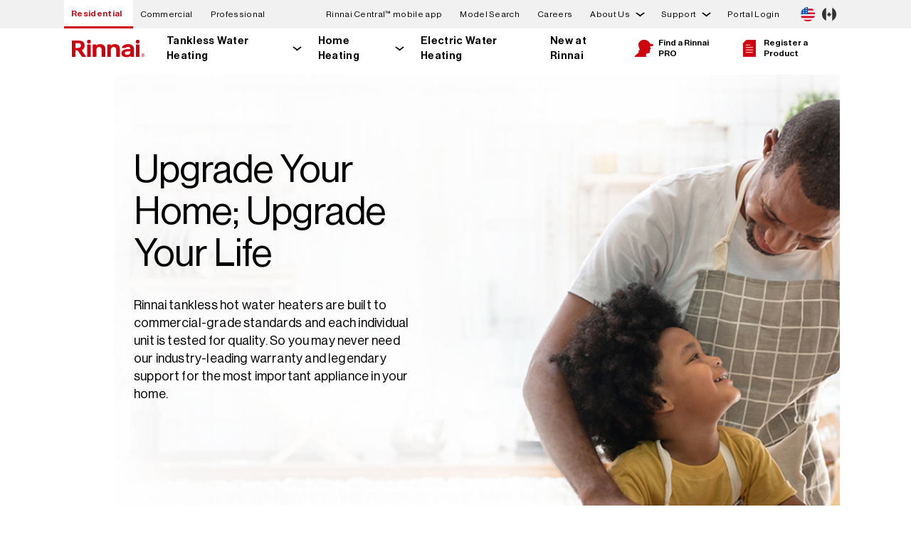

--- FILE ---
content_type: text/html; charset=UTF-8
request_url: https://www.rinnai.us/residential/tankless-water-heaters
body_size: 15867
content:
<!DOCTYPE html>
<html lang="en" dir="ltr" prefix="content: http://purl.org/rss/1.0/modules/content/  dc: http://purl.org/dc/terms/  foaf: http://xmlns.com/foaf/0.1/  og: http://ogp.me/ns#  rdfs: http://www.w3.org/2000/01/rdf-schema#  schema: http://schema.org/  sioc: http://rdfs.org/sioc/ns#  sioct: http://rdfs.org/sioc/types#  skos: http://www.w3.org/2004/02/skos/core#  xsd: http://www.w3.org/2001/XMLSchema# ">
  <head>
    <meta charset="utf-8" />
<meta name="description" content="Rinnai tankless hot water heaters are built to commercial-grade standards and each individual unit is tested for quality." />
<meta name="robots" content="index, follow" />
<link rel="canonical" href="https://www.rinnai.us/residential/tankless-water-heaters" />
<meta property="og:url" content="https://www.rinnai.us/residential/tankless-water-heaters" />
<meta property="og:title" content="Tankless Water Heaters (R) | Rinnai" />
<meta property="og:description" content="Rinnai tankless hot water heaters are built to commercial-grade standards and each individual unit is tested for quality." />
<meta name="facebook-domain-verification" content="8gta26mp8s3zalgkzgrzvoz419j5vx" />
<meta name="google-site-verification" content="7rGOfXXdelTJdCO56mEh3jpReCf1HcXQb5UIJbTZm_E" />
<meta name="Generator" content="Drupal 10 (https://www.drupal.org)" />
<meta name="MobileOptimized" content="width" />
<meta name="HandheldFriendly" content="true" />
<meta name="viewport" content="width=device-width, initial-scale=1.0" />
<link rel="alternate" hreflang="en" href="https://www.rinnai.us/residential/tankless-water-heaters" />
<link rel="alternate" hreflang="en-ca" href="https://www.rinnai.ca/residential/tankless-water-heaters" />

    <title>Tankless Water Heaters | Rinnai</title>
    <link rel="stylesheet" media="all" href="/sites/default/files/css/css_HS1i1SXAzCJvvf4ci_0iFab3E773Z3T5QlWG0oVu8Sk.css?delta=0&amp;language=en&amp;theme=rinnai_theme&amp;include=[base64]" />
<link rel="stylesheet" media="all" href="/sites/default/files/css/css_X5qiux2mmj7SzNquOeqkZgthAF7DFDsgtZgtbo7fof8.css?delta=1&amp;language=en&amp;theme=rinnai_theme&amp;include=[base64]" />

    <script type="application/json" data-drupal-selector="drupal-settings-json">{"path":{"baseUrl":"\/","pathPrefix":"","currentPath":"node\/21","currentPathIsAdmin":false,"isFront":false,"currentLanguage":"en"},"pluralDelimiter":"\u0003","suppressDeprecationErrors":true,"gtag":{"tagId":"","consentMode":false,"otherIds":[],"events":[],"additionalConfigInfo":[]},"ajaxPageState":{"libraries":"[base64]","theme":"rinnai_theme","theme_token":null},"ajaxTrustedUrl":[],"gtm":{"tagId":null,"settings":{"data_layer":"dataLayer","include_environment":false},"tagIds":["GTM-NFSCDGV"]},"data":{"extlink":{"extTarget":true,"extTargetNoOverride":true,"extNofollow":false,"extNoreferrer":true,"extFollowNoOverride":false,"extClass":"0","extLabel":"(link is external)","extImgClass":false,"extSubdomains":false,"extExclude":"","extInclude":"","extCssExclude":".country-selector__country","extCssExplicit":"","extAlert":false,"extAlertText":"This link will take you to an external web site. We are not responsible for their content.","mailtoClass":"0","mailtoLabel":"(link sends email)","extUseFontAwesome":false,"extIconPlacement":"append","extFaLinkClasses":"fa fa-external-link","extFaMailtoClasses":"fa fa-envelope-o","whitelistedDomains":[]}},"rinnai":{"context":"residential","modelSearchData":{"1001F-037":"\/residential\/product-detail\/1001f-037","1001F-042X01":"\/residential\/product-detail\/1001f-042x01","1001F-049":"\/residential\/product-detail\/1001f-049","1001F-104-2X02":"\/residential\/product-detail\/1001f-104-2x02","1001F-104-3":"\/residential\/product-detail\/1001f-104-3","1001F-104-4":"\/residential\/product-detail\/1001f-104-4","1001F-111X03":"\/residential\/product-detail\/1001f-111x03","1001F-131":"\/residential\/product-detail\/1001f-131","1001F-144-3x06":"\/residential\/product-detail\/1001f-144-3x06","1001F-153-2":"\/residential\/product-detail\/1001f-153-2","1001F-160-5":"\/residential\/product-detail\/1001f-160-5","1001F-165-10":"\/residential\/product-detail\/1001f-165-10","1001F-1667-3":"\/residential\/product-detail\/1001f-1667-3","1001F-1730":"\/residential\/product-detail\/1001f-1730","1001F-175":"\/residential\/product-detail\/1001f-175","1001F-188":"\/residential\/product-detail\/1001f-188","1001F-216":"\/residential\/product-detail\/1001f-216","1001F-250":"\/residential\/product-detail\/1001f-250","1004F-2020":"\/residential\/product-detail\/1004f-2020","1004F-2032-1X02":"\/residential\/product-detail\/1004f-2032-1x02","1004F-2033":"\/residential\/product-detail\/1004f-2033","1004F-2036-B-1.95":"\/residential\/product-detail\/1004f-2036-b-1.95","1004F-2053":"\/residential\/product-detail\/1004f-2053","1004F-2054":"\/residential\/product-detail\/1004f-2054","1004F-2059":"\/residential\/product-detail\/1004f-2059","1004F-2061":"\/residential\/product-detail\/1004f-2061","1004F-2064":"\/residential\/product-detail\/1004f-2064","1004F-2065":"\/residential\/product-detail\/1004f-2065","1004F-2075":"\/residential\/product-detail\/1004f-2075","1004F-2078":"\/residential\/product-detail\/1004f-2078","1004F-2082":"\/residential\/product-detail\/1004f-2082","1004F-228":"\/residential\/product-detail\/1004f-228","1004F-308-1X01":"\/residential\/product-detail\/1004f-308-1x01","1004F-308-2X01":"\/residential\/product-detail\/1004f-308-2x01","1004F-401":"\/residential\/product-detail\/1004f-401","1004F-520X03":"\/residential\/product-detail\/1004f-520x03","1004F-530X01":"\/residential\/product-detail\/1004f-530x01","1004F-825":"\/residential\/product-detail\/1004f-825","103000038":"\/residential\/product-detail\/103000038","103000039":"\/residential\/product-detail\/103000039","103000119":"\/residential\/product-detail\/103000119","103000120":"\/residential\/product-detail\/103000120","104000013-K":"\/residential\/product-detail\/104000013-k","104000017-K":"\/residential\/product-detail\/104000017-k","104000018-K":"\/residential\/product-detail\/104000018-k","104000019-K":"\/residential\/product-detail\/104000019-k","104000021-K":"\/residential\/product-detail\/104000021-k","104000028-K":"\/residential\/product-detail\/104000028-k","104000029-K":"\/residential\/product-detail\/104000029-k","104000031-K":"\/residential\/product-detail\/104000031-k","104000032-K":"\/residential\/product-detail\/104000032-k","104000161-K":"\/residential\/product-detail\/104000161-k","104000162-K":"\/residential\/product-detail\/104000162-k","104000239-K":"\/residential\/product-detail\/104000239-k","104000241-K":"\/residential\/product-detail\/104000241-k","104000308":"\/residential\/product-detail\/104000308","104000309":"\/residential\/product-detail\/104000309","104000310":"\/residential\/product-detail\/104000310","104000311":"\/residential\/product-detail\/104000311","104000330":"\/residential\/product-detail\/104000330","104000335":"\/residential\/product-detail\/104000335","104000336":"\/residential\/product-detail\/104000336","107000639":"\/residential\/product-detail\/107000639","107000674":"\/residential\/product-detail\/107000674","107000677":"\/residential\/product-detail\/107000677","107000678":"\/residential\/product-detail\/107000678","109000650":"\/residential\/product-detail\/109000650","109001311":"\/residential\/product-detail\/109001311","109001313":"\/residential\/product-detail\/109001313","109001364":"\/residential\/product-detail\/109001364","201F-2031X01":"\/residential\/product-detail\/201f-2031x01","3022-0344":"\/residential\/product-detail\/3022-0344","302F-1102":"\/residential\/product-detail\/302f-1102","302F-1103":"\/residential\/product-detail\/302f-1103","302F-1206":"\/residential\/product-detail\/302f-1206","304F-9077X01":"\/residential\/product-detail\/304f-9077x01","305F-0017X03":"\/residential\/product-detail\/305f-0017x03","308F-2011":"\/residential\/product-detail\/308f-2011","308F-2035":"\/residential\/product-detail\/308f-2035","308F-2046":"\/residential\/product-detail\/308f-2046","308F-2050-1":"\/residential\/product-detail\/308f-2050-1","308F-2050-2":"\/residential\/product-detail\/308f-2050-2","308F-2070-4X01":"\/residential\/product-detail\/308f-2070-4x01","308F-231X02":"\/residential\/product-detail\/308f-231x02","308F-326X01":"\/residential\/product-detail\/308f-326x01","308F-401-3":"\/residential\/product-detail\/308f-401-3","308F-404-3":"\/residential\/product-detail\/308f-404-3","308F-408-3":"\/residential\/product-detail\/308f-408-3","308F-419":"\/residential\/product-detail\/308f-419","308F-534X02":"\/residential\/product-detail\/308f-534x02","308F-8273":"\/residential\/product-detail\/308f-8273","308F-9077X01":"\/residential\/product-detail\/308f-9077x01","431F-1330-1X01":"\/residential\/product-detail\/431f-1330-1x01","431F-1420":"\/residential\/product-detail\/431f-1420","431F-1500-2":"\/residential\/product-detail\/431f-1500-2","431F-1860":"\/residential\/product-detail\/431f-1860","554F-148":"\/residential\/product-detail\/554f-148","554F-421-2":"\/residential\/product-detail\/554f-421-2","554F-422X01":"\/residential\/product-detail\/554f-422x01","554F-608":"\/residential\/product-detail\/554f-608","804000074":"\/residential\/product-detail\/804000074","AH083CP":"\/residential\/product-detail\/ah083cp","AH083P":"\/residential\/product-detail\/ah083p","AH084CP":"\/residential\/product-detail\/ah084cp","AH084P":"\/residential\/product-detail\/ah084p","AH125CP":"\/residential\/product-detail\/ah125cp","AH125P":"\/residential\/product-detail\/ah125p","AH166CP":"\/residential\/product-detail\/ah166cp","AH166P":"\/residential\/product-detail\/ah166p","AH206CP":"\/residential\/product-detail\/ah206cp","AH206P":"\/residential\/product-detail\/ah206p","CAH050CE":"\/residential\/product-detail\/cah050ce","CAH050E":"\/residential\/product-detail\/cah050e","CHS13080HiN":"\/commercial\/product-detail\/chs13080hin","CHS13080HiP":"\/commercial\/product-detail\/chs13080hip","CHS160100HCXiN":"\/commercial\/product-detail\/chs160100hcxin","CHS160100HiN":"\/commercial\/product-detail\/chs160100hin","CHS160100HiP":"\/commercial\/product-detail\/chs160100hip","CHS16080HCXiN":"\/commercial\/product-detail\/chs16080hcxin","CHS16080HiN":"\/commercial\/product-detail\/chs16080hin","CHS16080HiP":"\/commercial\/product-detail\/chs16080hip","CHS199100HCXiN":"\/commercial\/product-detail\/chs199100hcxin","CHS199100HiN":"\/commercial\/product-detail\/chs199100hin","CHS199100HiP":"\/commercial\/product-detail\/chs199100hip","CHS199100RECiN":"\/commercial\/product-detail\/chs199100recin","CHS199100RECiP":"\/commercial\/product-detail\/chs199100recip","CHS199100RiN":"\/commercial\/product-detail\/chs199100rin","CHS199100RiP":"\/commercial\/product-detail\/chs199100rip","CHS19980HCXiN":"\/commercial\/product-detail\/chs19980hcxin","CHS19980HiN":"\/commercial\/product-detail\/chs19980hin","CHS19980HiP":"\/commercial\/product-detail\/chs19980hip","CHS19980RECiN":"\/commercial\/product-detail\/chs19980recin","CHS19980RECiP":"\/commercial\/product-detail\/chs19980recip","CHS19980RiN":"\/commercial\/product-detail\/chs19980rin","CHS19980RiP":"\/commercial\/product-detail\/chs19980rip","CHS320100HCXViN":"\/commercial\/product-detail\/chs320100hcxvin","CHS320100HViN":"\/commercial\/product-detail\/chs320100hvin","CHS320100HViP":"\/commercial\/product-detail\/chs320100hvip","CHS398100HCXAiN":"\/commercial\/product-detail\/chs398100hcxain","CHS398100HCXiN":"\/commercial\/product-detail\/chs398100hcxin","CHS398100HCXVAiN":"\/commercial\/product-detail\/chs398100hcxvain","CHS398100HCXViN":"\/commercial\/product-detail\/chs398100hcxvin","CHS398100HiN":"\/commercial\/product-detail\/chs398100hin","CHS398100HiP":"\/commercial\/product-detail\/chs398100hip","CHS398100HVAiN":"\/commercial\/product-detail\/chs398100hvain","CHS398100HVAiP":"\/commercial\/product-detail\/chs398100hvaip","CHS398100HViN":"\/commercial\/product-detail\/chs398100hvin","CHS398100HViP":"\/commercial\/product-detail\/chs398100hvip","CU160eN":"\/commercial\/product-detail\/cu160en","CU160eP":"\/commercial\/product-detail\/cu160ep","CU160iN":"\/commercial\/product-detail\/cu160in","CU160iP":"\/commercial\/product-detail\/cu160ip","CU199eN":"\/commercial\/product-detail\/cu199en","CU199eP":"\/commercial\/product-detail\/cu199ep","CU199iN":"\/commercial\/product-detail\/cu199in","CU199iP":"\/commercial\/product-detail\/cu199ip","CX160iN":"\/commercial\/product-detail\/cx160in","CX199iN":"\/commercial\/product-detail\/cx199in","CXP160iN":"\/commercial\/product-detail\/cxp160in","CXP199iN":"\/commercial\/product-detail\/cxp199in","E110CRN":"\/residential\/product-detail\/e110crn","E110CRP":"\/residential\/product-detail\/e110crp","E110SRN":"\/residential\/product-detail\/e110srn","E110SRP":"\/residential\/product-detail\/e110srp","E50CRN":"\/residential\/product-detail\/e50crn","E60SRN":"\/residential\/product-detail\/e60srn","E60SRP":"\/residential\/product-detail\/e60srp","E75CRN":"\/residential\/product-detail\/e75crn","E75CRP":"\/residential\/product-detail\/e75crp","E85SRN":"\/residential\/product-detail\/e85srn","E85SRP":"\/residential\/product-detail\/e85srp","EX08CTN":"\/residential\/product-detail\/ex08ctn","EX08CTP":"\/residential\/product-detail\/ex08ctp","EX08DTN":"\/residential\/product-detail\/ex08dtn","EX08DTP":"\/residential\/product-detail\/ex08dtp","EX11CTN":"\/residential\/product-detail\/ex11ctn","EX11CTP":"\/residential\/product-detail\/ex11ctp","EX11DTN":"\/residential\/product-detail\/ex11dtn","EX11DTP":"\/residential\/product-detail\/ex11dtp","EX17CTN":"\/residential\/product-detail\/ex17ctn","EX17CTP":"\/residential\/product-detail\/ex17ctp","EX17DTN":"\/residential\/product-detail\/ex17dtn","EX17DTP":"\/residential\/product-detail\/ex17dtp","EX22CTN":"\/residential\/product-detail\/ex22ctn","EX22CTP":"\/residential\/product-detail\/ex22ctp","EX22CTWN":"\/residential\/product-detail\/ex22ctwn","EX22CTWP":"\/residential\/product-detail\/ex22ctwp","EX22DTN":"\/residential\/product-detail\/ex22dtn","EX22DTP":"\/residential\/product-detail\/ex22dtp","EX22DTWN":"\/residential\/product-detail\/ex22dtwn","EX22DTWP":"\/residential\/product-detail\/ex22dtwp","EX38CTN":"\/residential\/product-detail\/ex38ctn","EX38CTP":"\/residential\/product-detail\/ex38ctp","EX38CTWN":"\/residential\/product-detail\/ex38ctwn","EX38CTWP":"\/residential\/product-detail\/ex38ctwp","EX38DTN":"\/residential\/product-detail\/ex38dtn","EX38DTP":"\/residential\/product-detail\/ex38dtp","EX38DTWN":"\/residential\/product-detail\/ex38dtwn","EX38DTWP":"\/residential\/product-detail\/ex38dtwp","FC510N":"\/residential\/product-detail\/fc510n","FC510P":"\/residential\/product-detail\/fc510p","FC824N":"\/residential\/product-detail\/fc824n","FC824P":"\/residential\/product-detail\/fc824p","i060CN":"\/residential\/product-detail\/i060cn","i060SN":"\/residential\/product-detail\/i060sn","i090CN":"\/residential\/product-detail\/i090cn","i090SN":"\/residential\/product-detail\/i090sn","i120CN":"\/residential\/product-detail\/i120cn","i120SN":"\/residential\/product-detail\/i120sn","i150SN":"\/residential\/product-detail\/i150sn","IP060160C":"\/residential\/product-detail\/ip060160c","IP060S":"\/residential\/product-detail\/ip060s","IP090099C":"\/residential\/product-detail\/ip090099c","IP090160C":"\/residential\/product-detail\/ip090160c","IP090199C":"\/residential\/product-detail\/ip090199c","IP090S":"\/residential\/product-detail\/ip090s","IP120199C":"\/residential\/product-detail\/ip120199c","IP120S":"\/residential\/product-detail\/ip120s","IP150199C":"\/residential\/product-detail\/ip150199c","IP150S":"\/residential\/product-detail\/ip150s","IP175199C":"\/residential\/product-detail\/ip175199c","IP175S":"\/residential\/product-detail\/ip175s","IP199199C":"\/residential\/product-detail\/ip199199c","IP199S":"\/residential\/product-detail\/ip199s","M060CN":"\/residential\/product-detail\/m060cn","M060SN":"\/residential\/product-detail\/m060sn","M090CN":"\/residential\/product-detail\/m090cn","M090SN":"\/residential\/product-detail\/m090sn","M120CN":"\/residential\/product-detail\/m120cn","M120SN":"\/residential\/product-detail\/m120sn","M160CN":"\/residential\/product-detail\/m160cn","M160SN":"\/residential\/product-detail\/m160sn","MC-195T-US":"\/residential\/product-detail\/mc-195t-us","MC-601-BK":"\/residential\/product-detail\/mc-601-bk","MC-601-W":"\/residential\/product-detail\/mc-601-w","MCC-601-W":"\/residential\/product-detail\/mcc-601-w","MIVK-T-LW":"\/residential\/product-detail\/mivk-t-lw","PCD09-SHS":"\/residential\/product-detail\/pcd09-shs","PCD11-IB":"\/residential\/product-detail\/pcd11-ib","PCD11-SHS":"\/residential\/product-detail\/pcd11-shs","Q130SN":"\/residential\/product-detail\/q130sn","Q130SP":"\/residential\/product-detail\/q130sp","Q175CN":"\/residential\/product-detail\/q175cn","Q175CP":"\/residential\/product-detail\/q175cp","Q175SN":"\/residential\/product-detail\/q175sn","Q175SP":"\/residential\/product-detail\/q175sp","Q205SN":"\/residential\/product-detail\/q205sn","Q205SP":"\/residential\/product-detail\/q205sp","Q85SN":"\/residential\/product-detail\/q85sn","Q85SP":"\/residential\/product-detail\/q85sp","QP130N":"\/residential\/product-detail\/qp130n","RCB1000AN":"\/residential\/product-detail\/rcb1000an","RCB301AN":"\/residential\/product-detail\/rcb301an","RCB399AN":"\/residential\/product-detail\/rcb399an","RCB500AN":"\/residential\/product-detail\/rcb500an","RCB750AN":"\/residential\/product-detail\/rcb750an","RCET5012":"\/residential\/product-detail\/rcet5012","RCET5018":"\/residential\/product-detail\/rcet5018","RCET8012":"\/residential\/product-detail\/rcet8012","RCET8018":"\/residential\/product-detail\/rcet8018","RCW1000AN":"\/commercial\/product-detail\/rcw1000an","RCW399AN":"\/commercial\/product-detail\/rcw399an","RCW500AN":"\/commercial\/product-detail\/rcw500an","RCW750AN":"\/commercial\/product-detail\/rcw750an","RE140eN":"\/residential\/product-detail\/re140en","RE140eP":"\/residential\/product-detail\/re140ep","RE140iN":"\/residential\/product-detail\/re140in","RE140iP":"\/residential\/product-detail\/re140ip","RE160eN":"\/residential\/product-detail\/re160en","RE160eP":"\/residential\/product-detail\/re160ep","RE160iN":"\/residential\/product-detail\/re160in","RE160iP":"\/residential\/product-detail\/re160ip","RE180eN":"\/residential\/product-detail\/re180en","RE180eP":"\/residential\/product-detail\/re180ep","RE180iN":"\/residential\/product-detail\/re180in","RE180iP":"\/residential\/product-detail\/re180ip","RE199eN":"\/residential\/product-detail\/re199en","RE199eP":"\/residential\/product-detail\/re199ep","RE199iN":"\/residential\/product-detail\/re199in","RE199iP":"\/residential\/product-detail\/re199ip","REColdKit":"\/residential\/product-detail\/recoldkit","REHP50":"\/residential\/product-detail\/rehp50","REHP50C":"\/residential\/product-detail\/rehp50c","REHP65":"\/residential\/product-detail\/rehp65","REHP65C":"\/residential\/product-detail\/rehp65c","REHP80":"\/residential\/product-detail\/rehp80","REHP80C":"\/residential\/product-detail\/rehp80c","RELeakKit":"\/residential\/product-detail\/releakkit","REP160eN":"\/residential\/product-detail\/rep160en","REP160eP":"\/residential\/product-detail\/rep160ep","REP160iN":"\/residential\/product-detail\/rep160in","REP160iP":"\/residential\/product-detail\/rep160ip","REP199eN":"\/residential\/product-detail\/rep199en","REP199eP":"\/residential\/product-detail\/rep199ep","REP199iN":"\/residential\/product-detail\/rep199in","REP199iP":"\/residential\/product-detail\/rep199ip","REU-EZC-3":"\/residential\/product-detail\/reu-ezc-3","RGBCTWHRX":"\/residential\/product-detail\/rgbctwhrx","RGBRE":"\/residential\/product-detail\/rgbre","RHPC1":"\/residential\/product-detail\/rhpc1","RHPC2":"\/residential\/product-detail\/rhpc2","RHPC3":"\/residential\/product-detail\/rhpc3","RLX94iN":"\/residential\/product-detail\/rlx94in","RPB200":"\/residential\/product-detail\/rpb200","RSC160eN":"\/residential\/product-detail\/rsc160en","RSC160eP":"\/residential\/product-detail\/rsc160ep","RSC160iN":"\/residential\/product-detail\/rsc160in","RSC160iP":"\/residential\/product-detail\/rsc160ip","RSC199eN":"\/residential\/product-detail\/rsc199en","RSC199eP":"\/residential\/product-detail\/rsc199ep","RSC199iN":"\/residential\/product-detail\/rsc199in","RSC199iP":"\/residential\/product-detail\/rsc199ip","RU130eN":"\/residential\/product-detail\/ru130en","RU130eP":"\/residential\/product-detail\/ru130ep","RU130iN":"\/residential\/product-detail\/ru130in","RU130iP":"\/residential\/product-detail\/ru130ip","RU160eN":"\/residential\/product-detail\/ru160en","RU160eP":"\/residential\/product-detail\/ru160ep","RU160iN":"\/residential\/product-detail\/ru160in","RU160iP":"\/residential\/product-detail\/ru160ip","RU180eN":"\/residential\/product-detail\/ru180en","RU180eP":"\/residential\/product-detail\/ru180ep","RU180iN":"\/residential\/product-detail\/ru180in","RU180iP":"\/residential\/product-detail\/ru180ip","RU199eN":"\/residential\/product-detail\/ru199en","RU199eP":"\/residential\/product-detail\/ru199ep","RU199iN":"\/residential\/product-detail\/ru199in","RU199iP":"\/residential\/product-detail\/ru199ip","RUCS65iN":"\/residential\/product-detail\/rucs65in","RUCS65iP":"\/residential\/product-detail\/rucs65ip","RUCS75iN":"\/residential\/product-detail\/rucs75in","RUCS75iP":"\/residential\/product-detail\/rucs75ip","RUR160eN":"\/residential\/product-detail\/rur160en","RUR160eP":"\/residential\/product-detail\/rur160ep","RUR160iN":"\/residential\/product-detail\/rur160in","RUR160iP":"\/residential\/product-detail\/rur160ip","RUR199eN":"\/residential\/product-detail\/rur199en","RUR199eP":"\/residential\/product-detail\/rur199ep","RUR199iN":"\/residential\/product-detail\/rur199in","RUR199iP":"\/residential\/product-detail\/rur199ip","RUR98eN":"\/residential\/product-detail\/rur98en","RUR98eP":"\/residential\/product-detail\/rur98ep","RUR98iN":"\/residential\/product-detail\/rur98in","RUR98iP":"\/residential\/product-detail\/rur98ip","RUS65eN":"\/residential\/product-detail\/rus65en","RUS65eP":"\/residential\/product-detail\/rus65ep","RUS75eN":"\/residential\/product-detail\/rus75en","RUS75eP":"\/residential\/product-detail\/rus75ep","RWM200":"\/residential\/product-detail\/rwm200","RX130iN":"\/residential\/product-detail\/rx130in","RX160iN":"\/residential\/product-detail\/rx160in","RX180iN":"\/residential\/product-detail\/rx180in","RX199iN":"\/residential\/product-detail\/rx199in","RX2RXPCK":"\/residential\/product-detail\/rx2rxpck","RXOVC":"\/residential\/product-detail\/rxovc","RXP160iN":"\/residential\/product-detail\/rxp160in","RXP199iN":"\/residential\/product-detail\/rxp199in","TRS02ILCUeN":"\/commercial\/product-detail\/trs02ilcuen","TRS02ILCUeP":"\/commercial\/product-detail\/trs02ilcuep","TRS02ILCUiN":"\/commercial\/product-detail\/trs02ilcuin","TRS02ILCUiP":"\/commercial\/product-detail\/trs02ilcuip","TRS02ILCXiN":"\/commercial\/product-detail\/trs02ilcxin","TRS03CUeN":"\/commercial\/product-detail\/trs03cuen","TRS03CUeP":"\/commercial\/product-detail\/trs03cuep","TRS03CUiN":"\/commercial\/product-detail\/trs03cuin","TRS03CUiP":"\/commercial\/product-detail\/trs03cuip","TRS03CXiN":"\/commercial\/product-detail\/trs03cxin","TRS03ILCUeN":"\/commercial\/product-detail\/trs03ilcuen","TRS03ILCUeP":"\/commercial\/product-detail\/trs03ilcuep","TRS03ILCUiN":"\/commercial\/product-detail\/trs03ilcuin","TRS03ILCUiP":"\/commercial\/product-detail\/trs03ilcuip","TRS03ILCXiN":"\/commercial\/product-detail\/trs03ilcxin","TRS04CUeN":"\/commercial\/product-detail\/trs04cuen","TRS04CUeP":"\/commercial\/product-detail\/trs04cuep","TRS04CUiN":"\/commercial\/product-detail\/trs04cuin","TRS04CUiP":"\/commercial\/product-detail\/trs04cuip","TRS04CXiN":"\/commercial\/product-detail\/trs04cxin","TRS05CUeN":"\/commercial\/product-detail\/trs05cuen","TRS05CUeP":"\/commercial\/product-detail\/trs05cuep","TRS05CUiN":"\/commercial\/product-detail\/trs05cuin","TRS05CUiP":"\/commercial\/product-detail\/trs05cuip","TRS05CXiN":"\/commercial\/product-detail\/trs05cxin","TRS06CUeN":"\/commercial\/product-detail\/trs06cuen","TRS06CUeP":"\/commercial\/product-detail\/trs06cuep","TRS06CUiN":"\/commercial\/product-detail\/trs06cuin","TRS06CUiP":"\/commercial\/product-detail\/trs06cuip","TRS06CXiN":"\/commercial\/product-detail\/trs06cxin","TRW02CUeN":"\/commercial\/product-detail\/trw02cuen","TRW02CUeP":"\/commercial\/product-detail\/trw02cuep","TRW02CUiN":"\/commercial\/product-detail\/trw02cuin","TRW02CUiP":"\/commercial\/product-detail\/trw02cuip","TRW02CXiN":"\/commercial\/product-detail\/trw02cxin","TRW02CXPiN":"\/commercial\/product-detail\/trw02cxpin","TRW02STeN":"\/commercial\/product-detail\/trw02sten","TRW02STeP":"\/commercial\/product-detail\/trw02step","TRW02STiN":"\/commercial\/product-detail\/trw02stin","TRW02STiP":"\/commercial\/product-detail\/trw02stip","TRW03CUeN":"\/commercial\/product-detail\/trw03cuen","TRW03CUeP":"\/commercial\/product-detail\/trw03cuep","TRW03CUiN":"\/commercial\/product-detail\/trw03cuin","TRW03CUiP":"\/commercial\/product-detail\/trw03cuip","TRW03CXiN":"\/commercial\/product-detail\/trw03cxin","TRW03CXPiN":"\/commercial\/product-detail\/trw03cxpin","TRW03STeN":"\/commercial\/product-detail\/trw03sten","TRW03STeP":"\/commercial\/product-detail\/trw03step","TRW03STiN":"\/commercial\/product-detail\/trw03stin","TRW03STiP":"\/commercial\/product-detail\/trw03stip","TRX02CUeN":"\/commercial\/product-detail\/trx02cuen","TRX02CUiN":"\/commercial\/product-detail\/trx02cuin","TRX02CXiN":"\/commercial\/product-detail\/trx02cxin","V53DeN":"\/residential\/product-detail\/v53den","V53DeP":"\/residential\/product-detail\/v53dep","V65eN":"\/residential\/product-detail\/v65en","V65eP":"\/residential\/product-detail\/v65ep","V65iN":"\/residential\/product-detail\/v65in","V65iP":"\/residential\/product-detail\/v65ip","V75eN":"\/residential\/product-detail\/v75en","V75eP":"\/residential\/product-detail\/v75ep","V75iN":"\/residential\/product-detail\/v75in","V75IP":"\/residential\/product-detail\/v75ip","V94eN":"\/residential\/product-detail\/v94en","V94eP":"\/residential\/product-detail\/v94ep","V94iN":"\/residential\/product-detail\/v94in","V94iP":"\/residential\/product-detail\/v94ip","V94XiN":"\/residential\/product-detail\/v94xin"},"langcode":"en","themeDirectoryPath":"\/themes\/custom\/rinnai_theme","placeholderFileIcon":"\/themes\/custom\/rinnai_theme\/img\/icon_file.svg","placeholderPDFIcon":"\/themes\/custom\/rinnai_theme\/img\/icon_pdf.svg","placeholderDWGIcon":"\/themes\/custom\/rinnai_theme\/img\/icon_dwg.svg"},"rinnaiSolutionSelector":{"portalApiEndpoint":"https:\/\/staging-io.rinnai.us\/api\/v1"},"user":{"uid":0,"permissionsHash":"19911c6458a1064b3a6fba5afe22808b9e39c404bac02aaccdc9f60650611ead"}}</script>
<script src="/sites/default/files/js/js_jx7_TT12VDU6wZnGZkuiciDqxIvbVpR8vDH4C5ftldE.js?scope=header&amp;delta=0&amp;language=en&amp;theme=rinnai_theme&amp;include=eJxtjUEOgzAMBD-E4NzXWCZsk5QkRsah8PsicUrUy0o7s9LitBTLOi1aN04jnjp4EZ9Axn7yd_R95A-fLcyDxlI4kgVkTFxcEL3dTBsXpNY61oXkgCa-_hjFLlUdWvWOB17kAht94-JhVPduIWLQlvkkM3f3ASodqfO-iZETWWP3my8LLSl8_AB-Qnok"></script>
<script src="/modules/contrib/google_tag/js/gtag.js?t8grnl"></script>
<script src="/modules/contrib/google_tag/js/gtm.js?t8grnl"></script>

  </head>
  <body>
        <a href="#main-content" class="visually-hidden focusable">
      Skip to main content
    </a>
    <noscript><iframe src="https://www.googletagmanager.com/ns.html?id=GTM-NFSCDGV"
                  height="0" width="0" style="display:none;visibility:hidden"></iframe></noscript>

      <div class="dialog-off-canvas-main-canvas" data-off-canvas-main-canvas>
    

<div class="layout-container">
  <header>
    



<div class="top-nav ">
    <div class="modal-container">
  <div class="region-modal">
    <div class="pushdown-modal">
      <div class="views-element-container contextual-region block" id="block-views-block-modal-block-1">
        <div class="contextual-region view view-modal view-id-modal view-display-id-block_1">
          <div class="view-content">
            <div class="views-row">
              <div class="views-field views-field-nothing">
                <span class="top-nav__alert-dismiss modal-close no-image-close"></span>
                <div class="left">
                  <h2></h2>
                  <h3></h3>
                  <div class="message"></div>
                  <div class="buttons">
                    <div class="btn1 pushdown-modal-primary-btn"></div>
                    <div class="btn2 pushdown-modal-secondary-btn"></div>
                  </div>
                </div>
              </div>
            </div>
          </div>
        </div>
      </div>
    </div>
    <div id="block-views-block-modal-block-3">
      <span class="top-nav__alert-dismiss modal-close"></span>
      <div class="view view-modal">
        <div class="right views-row">
          <div class="image-container"></div>
          <div class="views-field views-field-field-right-content-image-captio">
            <div class="field-content">
              <div class="image-caption"></div>
            </div>
          </div>
        </div>
      </div>
    </div>
  </div>
</div>

  <div class="top-nav__alert hidden" aria-hidden="true" data-country="us">
    <div class="top-nav__alert-container">
      <div id="pencilBanner" class="top-nav__alert-message">
        <a href=""></a>
      </div>
      <button class="top-nav__alert-dismiss">
        <span class="visually-hidden">Dismiss message</span>
      </button>
    </div>
  </div>

  <div class="top-nav__top-section">
    <div class="top-nav__top-container">
      <div class="top-nav__wrap">
          <div id="block-contextswitcher" class="block">
  
    
      <nav class="segment-nav">
  <ul class="segment-nav__link-list">
    <li class="segment-nav__li active">
      <a class="segment-nav__link" href="https://www.rinnai.us/">Residential</a>
    </li>
    <li class="segment-nav__li">
      <a class="segment-nav__link" href="https://www.rinnai.us/commercial">Commercial</a>
    </li>
    <li class="segment-nav__li">
      <a class="segment-nav__link" href="https://www.rinnai.us/professional">Professional</a>
    </li>
  </ul>
</nav>

  </div>


        <nav class="primary-nav primary-nav--desktop">
          <ul class="primary-nav__link-list has-dropdowns">
                                                                          <li class="primary-nav__li ">
                  <div class="primary-nav__li-wrap">
                                          <a class="primary-nav__link" href="https://www.rinnai.us/node/1851">Rinnai Central™ mobile app</a>
                                      </div>
                                  </li>
                                                        <li class="primary-nav__li has-dropdown">
                  <div class="primary-nav__li-wrap">
                    <button class="primary-nav__link dropdown-button model-search-trigger" type="button" aria-expanded="false" aria-controls="model-search">
                      Model Search
                    </button>
                  </div>
                  <div class="model-search dropdown-menu" id="model-search">
                    <div class="model-search__input">
                      <label for="model-number-input" class="visually-hidden">
                        Enter model number
                      </label>
                      <input type="text" id="model-number-input" class="model-search__textbox" placeholder="Enter model number" role="search" />
                      <button type="button" class="model-search__clear">
                        <span class="visually-hidden">
                          Clear
                        </span>
                        <span role="presentation">&times;</span>
                      </button>
                    </div>
                    <div class="model-search__results"></div>
                  </div>
                </li>
                                                                                        <li class="primary-nav__li ">
                  <div class="primary-nav__li-wrap">
                                          <a class="primary-nav__link" href="https://www.rinnai.us/careers-at-rinnai">Careers</a>
                                      </div>
                                  </li>
                                                                                        <li class="primary-nav__li has-dropdown ">
                  <div class="primary-nav__li-wrap">
                                          <a class="primary-nav__link nav-link" href="https://www.rinnai.us/" aria-expanded="false" aria-haspopup="true">About Us</a>
                      <button class="primary-nav__dropdown-button dropdown-button" aria-expanded="false"><span class="visually-hidden">Toggle "About Us" menu</span></button>
                                      </div>
                                      <ul class="primary-nav__subnav dropdown-menu">
                                              <li class="primary-nav__subli">
                          <a class="primary-nav__sublink" href="https://www.rinnai.us/press-releases">
                            Press Releases
                          </a>
                        </li>
                                              <li class="primary-nav__subli">
                          <a class="primary-nav__sublink" href="https://www.rinnai.us/residential/why-rinnai">
                            Why Rinnai
                          </a>
                        </li>
                                              <li class="primary-nav__subli">
                          <a class="primary-nav__sublink" href="https://www.rinnai.us/folds-of-honor">
                            Folds of Honor
                          </a>
                        </li>
                                          </ul>
                                  </li>
                                                                                        <li class="primary-nav__li has-dropdown ">
                  <div class="primary-nav__li-wrap">
                                          <a class="primary-nav__link nav-link" href="https://www.rinnai.us/" aria-expanded="false" aria-haspopup="true">Support</a>
                      <button class="primary-nav__dropdown-button dropdown-button" aria-expanded="false"><span class="visually-hidden">Toggle "Support" menu</span></button>
                                      </div>
                                      <ul class="primary-nav__subnav dropdown-menu">
                                              <li class="primary-nav__subli">
                          <a class="primary-nav__sublink" href="https://www.rinnai.us/find-rebate">
                            Offers &amp; Rebates
                          </a>
                        </li>
                                              <li class="primary-nav__subli">
                          <a class="primary-nav__sublink" href="https://www.rinnai.us/support/consumer-financing">
                            Financing Offers
                          </a>
                        </li>
                                              <li class="primary-nav__subli">
                          <a class="primary-nav__sublink" href="https://www.rinnai.us/support/warranty">
                            Product Warranty
                          </a>
                        </li>
                                              <li class="primary-nav__subli">
                          <a class="primary-nav__sublink" href="https://www.rinnai.us/support/recalls">
                            Recalls
                          </a>
                        </li>
                                              <li class="primary-nav__subli">
                          <a class="primary-nav__sublink" href="https://www.rinnai.us/residential/faq">
                            General FAQ
                          </a>
                        </li>
                                              <li class="primary-nav__subli">
                          <a class="primary-nav__sublink" href="https://www.rinnai.us/support/contact">
                            Contact Us
                          </a>
                        </li>
                                              <li class="primary-nav__subli">
                          <a class="primary-nav__sublink" href="https://www.rinnai.us/professional/document-library">
                            Product Document Library
                          </a>
                        </li>
                                          </ul>
                                  </li>
                                                                                        <li class="primary-nav__li ">
                  <div class="primary-nav__li-wrap">
                                          <a class="primary-nav__link" href="https://io.rinnai.us">Portal Login</a>
                                      </div>
                                  </li>
                                    </ul>
          <div class="country-selector">
            <p class="visually-hidden" id="region-select-text">Select a region.</p>
            <a class="country-selector__country country-selector__country--active"
               aria-describedby="region-select-text" href="https://www.rinnai.us">
              <img src="/themes/custom/rinnai_theme/img/icon_us.svg"
                   alt="United States" class="country-selector__country-img" title="United States" />
            </a>
            <a class="country-selector__country "
               aria-describedby="region-select-text" href="https://www.rinnai.ca">
              <img src="/themes/custom/rinnai_theme/img/icon_canada.svg" alt="Canada" title="Canada"
                   class="country-selector__country-img" />
            </a>
          </div>
                  </nav>
      </div>
    </div>
  </div>
  <div class="top-nav__bottom-section">
    <div class="top-nav__bottom-container">
      <div class="top-nav__bottom-header">
        <a href="https://www.rinnai.us/" class="top-nav__logo"><img src="/themes/custom/rinnai_theme/img/logo_rinnai.svg" alt="Rinnai&reg;" class="top-nav__logo-image" /></a>
        <div id="findAPro" class="find-a-pro-mobile">
                      <a id="findAProLink" class="secondary-nav__image-link" href="/find-pro" style="display: none;">
              <img src="/themes/custom/rinnai_theme/img/icon_pro.jpg" alt="" class="secondary-nav__icon" aria-hidden="true"/>
              Find a Pro
            </a>
                    <button class="top-nav__nav-toggle" id="primary-nav-toggle" type="button" aria-controls="top-nav-mobile-menu" aria-expanded="false"><span class="visually-hidden">Toggle navigation menu</span><span class="hamburger"></span></button>
        </div>
      </div>
      <div class="top-nav__bottom-menu" id="top-nav-mobile-menu">
        
<nav class="secondary-nav residential">
  <ul class="secondary-nav__left has-dropdowns">
                  <li class="secondary-nav__li has-dropdown">
          <div class="secondary-nav__li-wrap">
            <a class="secondary-nav__link nav-link" href="https://www.rinnai.us/residential/tankless-water-heaters"
               aria-expanded="false" aria-haspopup="true">
              Tankless Water Heating
            </a>
            <button type="button" class="secondary-nav__dropdown dropdown-button" aria-expanded="false">
              <span class="visually-hidden">Toggle "Tankless Water Heating" menu</span>
            </button>
          </div>
          <div class="meganav dropdown-menu">
            
<div class="meganav__container">
  <div class="meganav__has-panel">
          <div  class="meganav-panel">
        <div class="block">
  
    
      <p  class="meganav-panel__intro">Commercial-grade units with the industry's best warranty.</p>

  </div>
<div class="block">
  
    
              <a href="https://www.rinnai.us/tankless-101" class="button button--red">Learn About Tankless</a>
        <a href="https://www.rinnai.us/tanklesstruths" class="button">Tankless Truths™</a>

  </div>

      </div>
        <div class="meganav__column-group">
              <div  class="meganav__column up4">
          <div class="block">
  
  
        <p class="meganav__heading">Condensing</p>
          <p class="meganav__copy">Rinnai’s super high-efficiency models offer sleek design, maximum output and an array of features ideal for the hot water demands of large homes.</p>
    <ul class="meganav__product-list">
        <li class="meganav__product-li">
      <a href="https://www.rinnai.us/residential/sensei-rx" class="meganav__product">RX Models</a>
    </li>
        <li class="meganav__product-li">
      <a href="https://www.rinnai.us/residential/sensei-rxp" class="meganav__product">RXP Models</a>
    </li>
        <li class="meganav__product-li">
      <a href="https://www.rinnai.us/residential/tankless-water-heaters/rus-model-series" class="meganav__product">RUS Models</a>
    </li>
        <li class="meganav__product-li">
      <a href="https://www.rinnai.us/residential/tankless-water-heaters/rucs-model-series" class="meganav__product">RUCS Models</a>
    </li>
      </ul>
</div>

        </div>
                    <div  class="meganav__column up4">
          <div class="block">
  
  
        <p class="meganav__heading">Non-Condensing</p>
          <p class="meganav__copy">For small- to medium-sized new homes or remodels, Rinnai’s high-efficiency models are affordable, compact units you can count on.</p>
    <ul class="meganav__product-list">
        <li class="meganav__product-li">
      <a href="https://www.rinnai.us/residential/re-model-series" class="meganav__product">RE Model Series</a>
    </li>
        <li class="meganav__product-li">
      <a href="https://www.rinnai.us/residential/rep-model-series" class="meganav__product">REP Model Series</a>
    </li>
        <li class="meganav__product-li">
      <a href="https://www.rinnai.us/residential/tankless-water-heaters/v-model-series" class="meganav__product">V Model Series</a>
    </li>
      </ul>
</div>

        </div>
                          <div  class="meganav__column up4">
          <div class="block">
  
  
        <p class="meganav__heading">Accessories</p>
        <ul class="meganav__product-list">
        <li class="meganav__product-li">
      <a href="https://www.rinnai.us/node/1851" class="meganav__product">Rinnai Central™ mobile app</a>
    </li>
        <li class="meganav__product-li">
      <a href="https://www.rinnai.us/residential/tankless-water-heaters/recirculation-accessories" class="meganav__product">Smart-Circ™ Recirculation</a>
    </li>
        <li class="meganav__product-li">
      <a href="https://www.rinnai.us/residential/tankless-water-heaters/venting-accessories" class="meganav__product">Venting &amp; Accessories</a>
    </li>
      </ul>
</div>

        </div>
          </div>
  </div>
</div>

          </div>
        </li>
                        <li class="secondary-nav__li has-dropdown">
          <div class="secondary-nav__li-wrap">
            <a class="secondary-nav__link nav-link" href=""
               aria-expanded="false" aria-haspopup="true">
              Home Heating
            </a>
            <button type="button" class="secondary-nav__dropdown dropdown-button" aria-expanded="false">
              <span class="visually-hidden">Toggle "Home Heating" menu</span>
            </button>
          </div>
          <div class="meganav dropdown-menu">
            
<div class="meganav__container">
  <div class="meganav__no-panel">
          <div  class="meganav__column up5">
        <div class="block">
  
  
        <p class="meganav__heading">
      <a href="https://www.rinnai.us/residential/condensing-boilers" class="meganav__heading-link">
        Condensing Boilers
      </a>
    </p>
          <p class="meganav__copy">Rinnai Condensing Boilers deliver more efficient home heating than traditional boilers, while also providing domestic hot water.</p>
    <ul class="meganav__product-list">
        <li class="meganav__product-li">
      <a href="https://www.rinnai.us/residential/i-series-plus-r-ca" class="meganav__product">I-SERIES+</a>
    </li>
        <li class="meganav__product-li">
      <a href="https://www.rinnai.us/residential/boiler-venting-accessories" class="meganav__product">Boiler Venting &amp; Accessories</a>
    </li>
      </ul>
</div>

      </div>
              <div  class="meganav__column up5">
        <div class="block">
  
  
        <p class="meganav__heading">
      <a href="https://www.rinnai.us/residential/direct-vent-heaters" class="meganav__heading-link">
        Direct Vent Heater
      </a>
    </p>
          <p class="meganav__copy">Rinnai Direct Vent Heaters use modulating technology to create energy-efficient warmth for the whole home.</p>
    <ul class="meganav__product-list">
        <li class="meganav__product-li">
      <a href="https://www.rinnai.us/residential/direct-vent-heater-accessories" class="meganav__product">Direct Vent Heater Accessories</a>
    </li>
      </ul>
</div>

      </div>
              <div  class="meganav__column up5">
        <div class="block">
  
  
        <p class="meganav__heading">
      <a href="https://www.rinnai.us/residential/vent-free-fan-convectors" class="meganav__heading-link">
        Vent-Free Fan Convectors
      </a>
    </p>
          <p class="meganav__copy">Rinnai Vent-Free Convectors push heat to the farthest reaches of the room, evenly warming larger spaces and maximizing cost-savings.</p>
    <ul class="meganav__product-list">
      </ul>
</div>

      </div>
              <div  class="meganav__column up5">
        <div class="block">
  
  
        <p class="meganav__heading">
      <a href="https://www.rinnai.us/residential/heat-pump-companion" class="meganav__heading-link">
        Heat Pump Companion
      </a>
    </p>
          <p class="meganav__copy">The Rinnai Heat Pump Companion improves indoor comfort and energy efficiency while boosting the performance of your heat pump during peak demand.</p>
    <ul class="meganav__product-list">
      </ul>
</div>

      </div>
          </div>
</div>

          </div>
        </li>
                        <li class="secondary-nav__li">
          <div class="secondary-nav__li-wrap">
            <a class="secondary-nav__link" href="https://www.rinnai.us/residential/electric-rehp-models">Electric Water Heating</a>
          </div>
        </li>
                        <li class="secondary-nav__li">
          <div class="secondary-nav__li-wrap">
            <a class="secondary-nav__link" href="https://www.rinnai.us/new-product-splash">New at Rinnai</a>
          </div>
        </li>
            </ul>
  <div class="secondary-nav__right">
          <a class="secondary-nav__image-link" href="https://www.rinnai.us/find-pro">
        <img src="/themes/custom/rinnai_theme/img/icon_pro.jpg" alt="" class="secondary-nav__icon" />
        Find a Rinnai PRO
      </a>
              <a class="secondary-nav__image-link" href="https://www.rinnai.us/support/registration">
        <img src="/themes/custom/rinnai_theme/img/icon_register.jpg" alt="" class="secondary-nav__icon" />
        Register a Product
      </a>
      </div>
</nav>

        <nav class="primary-nav primary-nav--mobile">
          <ul class="primary-nav__link-list has-dropdowns">
                                                                          <li class="primary-nav__li ">
                  <div class="primary-nav__li-wrap">
                                          <a class="primary-nav__link" href="https://www.rinnai.us/node/1851">Rinnai Central™ mobile app</a>
                                      </div>
                                  </li>
                                                        <li class="primary-nav__li has-dropdown search-nav-li">
                  <div class="primary-nav__li-wrap">
                    <button class="primary-nav__link dropdown-button model-search-trigger" type="button" aria-expanded="false" aria-controls="model-search">
                      Model Search
                    </button>
                    <button class="primary-nav__dropdown-button--search search-dropdown-button model-search-trigger" type="button" aria-expanded="false" aria-controls="model-search">
                      <span class="visually-hidden">Toggle "Search" dropdown</span>
                    </button>
                  </div>
                  <div class="model-search dropdown-menu" id="model-search-mobile">
                    <div class="model-search__input">
                      <label for="model-number-input" class="visually-hidden">
                        Enter model number
                      </label>
                      <input type="text" id="model-number-input-mobile" class="model-search__textbox" placeholder="Enter model number" role="search" />
                      <button type="button" class="model-search__clear">
                        <span class="visually-hidden">
                          Clear
                        </span>
                        <span role="presentation">&times;</span>
                      </button>
                    </div>
                    <div class="model-search__results"></div>
                  </div>
                </li>
                                                                                        <li class="primary-nav__li ">
                  <div class="primary-nav__li-wrap">
                                          <a class="primary-nav__link" href="https://www.rinnai.us/careers-at-rinnai">Careers</a>
                                      </div>
                                  </li>
                                                                                        <li class="primary-nav__li has-dropdown ">
                  <div class="primary-nav__li-wrap">
                                          <a class="primary-nav__link nav-link" href="https://www.rinnai.us/" aria-expanded="false" aria-haspopup="true">About Us</a>
                      <button class="primary-nav__dropdown-button dropdown-button" aria-expanded="false" type="button"><span class="visually-hidden">Toggle "About Us" menu</span></button>
                                      </div>
                                      <ul class="primary-nav__subnav dropdown-menu">
                                              <li class="primary-nav__subli">
                          <a class="primary-nav__sublink" href="https://www.rinnai.us/press-releases">
                            Press Releases
                          </a>
                        </li>
                                              <li class="primary-nav__subli">
                          <a class="primary-nav__sublink" href="https://www.rinnai.us/residential/why-rinnai">
                            Why Rinnai
                          </a>
                        </li>
                                              <li class="primary-nav__subli">
                          <a class="primary-nav__sublink" href="https://www.rinnai.us/folds-of-honor">
                            Folds of Honor
                          </a>
                        </li>
                                          </ul>
                                  </li>
                                                                                        <li class="primary-nav__li has-dropdown ">
                  <div class="primary-nav__li-wrap">
                                          <a class="primary-nav__link nav-link" href="https://www.rinnai.us/" aria-expanded="false" aria-haspopup="true">Support</a>
                      <button class="primary-nav__dropdown-button dropdown-button" aria-expanded="false" type="button"><span class="visually-hidden">Toggle "Support" menu</span></button>
                                      </div>
                                      <ul class="primary-nav__subnav dropdown-menu">
                                              <li class="primary-nav__subli">
                          <a class="primary-nav__sublink" href="https://www.rinnai.us/find-rebate">
                            Offers &amp; Rebates
                          </a>
                        </li>
                                              <li class="primary-nav__subli">
                          <a class="primary-nav__sublink" href="https://www.rinnai.us/support/consumer-financing">
                            Financing Offers
                          </a>
                        </li>
                                              <li class="primary-nav__subli">
                          <a class="primary-nav__sublink" href="https://www.rinnai.us/support/warranty">
                            Product Warranty
                          </a>
                        </li>
                                              <li class="primary-nav__subli">
                          <a class="primary-nav__sublink" href="https://www.rinnai.us/support/recalls">
                            Recalls
                          </a>
                        </li>
                                              <li class="primary-nav__subli">
                          <a class="primary-nav__sublink" href="https://www.rinnai.us/residential/faq">
                            General FAQ
                          </a>
                        </li>
                                              <li class="primary-nav__subli">
                          <a class="primary-nav__sublink" href="https://www.rinnai.us/support/contact">
                            Contact Us
                          </a>
                        </li>
                                              <li class="primary-nav__subli">
                          <a class="primary-nav__sublink" href="https://www.rinnai.us/professional/document-library">
                            Product Document Library
                          </a>
                        </li>
                                          </ul>
                                  </li>
                                                                                        <li class="primary-nav__li ">
                  <div class="primary-nav__li-wrap">
                                          <a class="primary-nav__link" href="https://io.rinnai.us">Portal Login</a>
                                      </div>
                                  </li>
                                    </ul>
          <div class="country-language-wrapper">
            <div class="country-selector">
              <p class="visually-hidden" id="region-select-text-m">Select a region.</p>
              <a class="country-selector__country country-selector__country--active"
                aria-describedby="region-select-text-m" href="https://www.rinnai.us">
                <img src="/themes/custom/rinnai_theme/img/icon_us.svg" alt="United States" class="country-selector__country-img" title="United States" />
              </a>
              <a class="country-selector__country "
                aria-describedby="region-select-text-m" href="https://www.rinnai.ca">
                <img src="/themes/custom/rinnai_theme/img/icon_canada.svg" alt="Canada" title="Canada" class="country-selector__country-img" />
              </a>
            </div>
                      </div>
        </nav>
      </div>
    </div>
  </div>
</div>
  </header>

  <main role="main"  data-node-id="21" data-display-modal="1">
    
      <div class="region region-highlighted">
    <div data-drupal-messages-fallback class="hidden"></div>

  </div>

    

    <a id="main-content" name="main-content" aria-label="Main Content" tabindex="-1"></a>    <div class="layout-content">
        <div class="region region-content">
    



<div id="block-rinnai-theme-content" class="block home-container">
  
    
      <article about="https://www.rinnai.us/residential/tankless-water-heaters">

  
    

  
  <div>
      <div class="layout layout--onecol">
    <div  class="layout__region layout__region--content">
      <div class="block">
  
  
  
<section class="hero" style="background-image: url('https://www.rinnai.us/sites/default/files/2021-03/R_Hero_TWH_revised.jpg')">
  <div class="hero__container">
    <div class="hero__content">
      <h1 class="hero__heading">Upgrade Your Home; Upgrade Your Life</h1>
      <p class="hero__copy">Rinnai tankless hot water heaters are built to commercial-grade standards and each individual unit is tested for quality. So you may never need our industry-leading warranty and legendary support for the most important appliance in your home.</p>
                                </div>
  </div>
  <div class="hero__image" style="background-image: url('https://www.rinnai.us/sites/default/files/2021-03/R_Hero_TWH_revised.jpg')"></div>
</section>
</div>
<div class="block">
  
  

<div class="tab-panels anchors ">
  <div class="tab-panels__tabs" role="tabpanel">
          <input type="radio" role="tab" id="tab-1"
             name="selected-tab" value="tankless-benefits"
             class="tab-panels__radio" data-dest="tankless-benefits"/>
      <label class="tab-panels__tab" for="tab-1">Tankless Benefits</label>
          <input type="radio" role="tab" id="tab-2"
             name="selected-tab" value="right-solution"
             class="tab-panels__radio" data-dest="right-solution"/>
      <label class="tab-panels__tab" for="tab-2">The Right Solution</label>
          <input type="radio" role="tab" id="tab-3"
             name="selected-tab" value="compare-models"
             class="tab-panels__radio" data-dest="compare-models"/>
      <label class="tab-panels__tab" for="tab-3">Compare Models</label>
          <input type="radio" role="tab" id="tab-4"
             name="selected-tab" value="tankless-resources"
             class="tab-panels__radio" data-dest="tankless-resources"/>
      <label class="tab-panels__tab" for="tab-4">Tankless Resources</label>
      </div>
</div>
</div>

    </div>
  </div>
  <div class="layout--top-margin layout layout--onecol">
    <div  class="layout__region layout__region--content">
      <div class="block">
  
  

  
<h2 class="section-heading section-heading--large" id="tankless-benefits">Tankless Benefits</h2>
</div>
<div class="block">
  
  


<div class="one-third-grid__container">
    <article class="one-third-grid__item ">
    <img class="one-third-grid__image " src="https://www.rinnai.us/sites/default/files/styles/large/public/2020-12/twh-one-third.jpg" alt="Dog getting a bath"/>
    <div class="one-third-grid__wrap">
      <h3 class="one-third-grid__title ">Never Run Out of Hot Water</h3>
      <p class="one-third-grid__text ">With a Rinnai tankless water heater, you’ll never have to choose between taking a piping hot shower, doing a load of laundry, or running the dishwasher. Hot water is always available.</p>
          </div>
  </article>
    <article class="one-third-grid__item ">
    <img class="one-third-grid__image " src="https://www.rinnai.us/sites/default/files/styles/large/public/2021-02/twh-grid-2.jpg" alt="Children washing dishes"/>
    <div class="one-third-grid__wrap">
      <h3 class="one-third-grid__title ">Better Value Than a Tank</h3>
      <p class="one-third-grid__text ">Rinnai tankless water heaters last up to twice as long, have twice the warranty, and save energy as they only heat water when it is needed. Consumer financing and rebates are also often available.</p>
              <p><a href="https://www.rinnai.us/find-rebate">See if you’re eligible for a rebate.</a></p>
          </div>
  </article>
    <article class="one-third-grid__item ">
    <img class="one-third-grid__image " src="https://www.rinnai.us/sites/default/files/styles/large/public/2021-02/twh-grid-3.jpg" alt="Lawn tools handing in garage next to wall mounted tankless water heater"/>
    <div class="one-third-grid__wrap">
      <h3 class="one-third-grid__title ">Save Valuable Space</h3>
      <p class="one-third-grid__text ">Small and mighty, the suitcase-sized wall units fit in tight, discreet spaces, freeing up more usable living area in your home. No more storing large quantities of water that could potentially leak on your floor. Also, parts are usually replaceable, rather than replacing the entire unit.</p>
          </div>
  </article>
    <article class="one-third-grid__item ">
    <img class="one-third-grid__image " src="https://www.rinnai.us/sites/default/files/styles/large/public/2021-02/twh-grid-4.jpg" alt="Woman in bathroom with hair wrapped in towel"/>
    <div class="one-third-grid__wrap">
      <h3 class="one-third-grid__title ">Technology to Improve Your Lifestyle</h3>
      <p class="one-third-grid__text ">Select models have the Rinnai Smart-Circ™ Intelligent Recirculation™ that learns your hot water usage pattern and schedules your recirculation accordingly, providing you with hot water faster and when you need it. With the additional purchase of an RWM200 wireless module (sold separately, compatible with most condensing models), you can integrate it into your smart home technology for greater control and have on-demand hot water in seconds.</p>
              <p><a href="https://www.rinnai.us/residential/wifi-module">Accessory Details</a></p>
          </div>
  </article>
    <article class="one-third-grid__item ">
    <img class="one-third-grid__image " src="https://www.rinnai.us/sites/default/files/styles/large/public/2021-02/twh-grid-5.jpg" alt="Man and woman smiling in kitchen"/>
    <div class="one-third-grid__wrap">
      <h3 class="one-third-grid__title ">Reliability You Can Count On</h3>
      <p class="one-third-grid__text ">Every Rinnai tankless water heater is individually tested for quality before shipping. Unlike many competitors, Rinnai makes the vast majority of our key components, allowing for consistent control of quality. That’s why more consumers and businesses choose Rinnai over any other tankless brand.</p>
          </div>
  </article>
    <article class="one-third-grid__item ">
    <img class="one-third-grid__image " src="https://www.rinnai.us/sites/default/files/styles/large/public/2021-02/twh-grid-6.jpg" alt="Rinnai PRO worker"/>
    <div class="one-third-grid__wrap">
      <h3 class="one-third-grid__title ">The Rinnai PRO Network</h3>
      <p class="one-third-grid__text ">Because professional installation is highly recommended, Rinnai has an extensive network of trained and experienced professional installers to provide you with superior product performance. A Rinnai PRO will help you choose the right model for your needs, provide you with financing options, and perform a top-quality installation.</p>
          </div>
  </article>
  </div>
</div>

    </div>
  </div>
  <div class="layout--bottom-margin layout--gray-bg layout layout--onecol">
    <div  class="layout__region layout__region--content">
      <div class="block">
  
  
  
<div class="cta">
  <div class="cta__container">
    <div class="cta__content">
            <h2 class="cta__heading">Looking to learn more?<br>Visit our Tankless 101 page<br>for deeper information.</h2>
            <div class="cta__buttons">
                <a href="https://www.rinnai.us/tankless-101" class="cta__button -default">Learn About Tankless</a>
                      </div>
    </div>
  </div>
</div>
</div>

    </div>
  </div>
  <div class="layout layout--onecol">
    <div  class="layout__region layout__region--content">
      <div class="block">
  
  

  
<h2 class="section-heading section-heading--large" id="right-solution">The Right Solution for Every Need</h2>
</div>
<div class="block">
  
  

<div class="subcat-row">
  <div class="subcat-row__desc">
    <h2 class="subcat-row__title">SENSEI® Condensing</h2>
    <p class="subcat-row__caption">SENSEI® RX Series featuring the RXP Model with Built-in Pump and Smart-Circ™ Intelligent Recirculation™ is an industry first with new features set these models out from the crowd.</p>
    <ul>
              <li>Smart Connect™ and Smart Sense™</li>
              <li>Versa Vent™ and Quick Flush™</li>
          </ul>
  </div>
  <div class="tankless-model__container">
          
<article class="card-model">
  <div class="card-model__container">
    <div class="card-model__image">
      <img src="https://www.rinnai.us/sites/default/files/styles/scale_width_200px/public/2024-02/SENSEI%20RX_Cover%20on_straight%20on_0.png" alt="SENSEI RX Model with cover on, stright on">
    </div>
    <h2 class="card-model__title">RX</h2>
        <ul class="card-model__list">
            <li class="card-model__list-item">Condensing</li>
          </ul>
    <a href="https://www.rinnai.us/residential/sensei-rx" class="card-model__link">View Models</a>
  </div>
</article>
          
<article class="card-model">
  <div class="card-model__container">
    <div class="card-model__image">
      <img src="https://www.rinnai.us/sites/default/files/styles/scale_width_200px/public/2024-02/SENSEI%20RX_Cover%20on_straight%20on_0.png" alt="SENSEI RX Model with cover on, stright on">
    </div>
    <h2 class="card-model__title">RXP</h2>
        <ul class="card-model__list">
            <li class="card-model__list-item">Condensing With Pump</li>
          </ul>
    <a href="https://www.rinnai.us/residential/sensei-rxp" class="card-model__link">View Models</a>
  </div>
</article>
      </div>
</div>
</div>
<div class="block">
  
  

<div class="subcat-row">
  <div class="subcat-row__desc">
    <h2 class="subcat-row__title">Condensing</h2>
    <p class="subcat-row__caption">Sleek, modern design and a range of features and benefits to fully satisfy the hot water demands of larger homes.</p>
    <ul>
              <li>ENERGY STAR® Certified</li>
              <li>Highest Water Output Options</li>
              <li>Advanced Features and Design</li>
          </ul>
  </div>
  <div class="tankless-model__container">
          
<article class="card-model">
  <div class="card-model__container">
    <div class="card-model__image">
      <img src="https://www.rinnai.us/sites/default/files/styles/scale_width_200px/public/2021-02/twh-product-3.png" alt="RUCS">
    </div>
    <h2 class="card-model__title">RUCS</h2>
        <ul class="card-model__list">
            <li class="card-model__list-item">Condensing</li>
          </ul>
    <a href="https://www.rinnai.us/residential/tankless-water-heaters/rucs-model-series" class="card-model__link">View Models</a>
  </div>
</article>
          
<article class="card-model">
  <div class="card-model__container">
    <div class="card-model__image">
      <img src="https://www.rinnai.us/sites/default/files/styles/scale_width_200px/public/2021-02/twh-product-4.png" alt="RUS">
    </div>
    <h2 class="card-model__title">RUS</h2>
        <ul class="card-model__list">
            <li class="card-model__list-item">Condensing</li>
          </ul>
    <a href="https://www.rinnai.us/residential/tankless-water-heaters/rus-model-series" class="card-model__link">View Models</a>
  </div>
</article>
      </div>
</div>
</div>
<div class="block">
  
  

<div class="subcat-row">
  <div class="subcat-row__desc">
    <h2 class="subcat-row__title">Non-Condensing</h2>
    <p class="subcat-row__caption">Newly redesigned inside and out; these compact units offer the reliability you’d expect from Rinnai with performance that’s ideal for small- to mid-sized homes.</p>
    <ul>
              <li>Performance and Value Combined</li>
              <li>Best for Small- to Mid-Sized Homes</li>
              <li>Save Space and Energy</li>
          </ul>
  </div>
  <div class="tankless-model__container">
          
<article class="card-model">
  <div class="card-model__container">
    <div class="card-model__image">
      <img src="https://www.rinnai.us/sites/default/files/styles/scale_width_200px/public/2022-05/3141_Rinnai_Centaur_SILO_Right_Interior_HR_Transparent.png" alt="RE Interior Model Image">
    </div>
    <h2 class="card-model__title">RE Models</h2>
        <ul class="card-model__list">
            <li class="card-model__list-item">Non-Condensing</li>
          </ul>
    <a href="https://www.rinnai.us/residential/re-model-series" class="card-model__link">View Models</a>
  </div>
</article>
          
<article class="card-model">
  <div class="card-model__container">
    <div class="card-model__image">
      <img src="https://www.rinnai.us/sites/default/files/styles/scale_width_200px/public/2022-05/3141_Rinnai_Centaur_SILO_Right_Interior_HR_Transparent.png" alt="RE Interior Model Image">
    </div>
    <h2 class="card-model__title">REP Models</h2>
        <ul class="card-model__list">
            <li class="card-model__list-item">Non-Condensing with Pump</li>
          </ul>
    <a href="https://www.rinnai.us/residential/rep-model-series" class="card-model__link">View Models</a>
  </div>
</article>
      </div>
</div>
</div>

    </div>
  </div>
  <div class="layout--gray-bg layout layout--onecol">
    <div  class="layout__region layout__region--content">
      <div class="block">
  
  

  
<h2 class="section-heading section-heading--large" id="compare-models">Compare Tankless Models</h2>
</div>
<div class="block">
  
  
    <div class="model-compare">
  <div class="model-compare__container">
    <table>
      <tr>
        <td></td>
      </tr>
      <tr>
        <td></td>
      </tr>
      <tr>
        <td><img src="/themes/custom/rinnai_theme/img/info-circle.svg" data-tippy-content="The newest measure of water heater overall efficiency. The higher the UEF value is, the more efficient the water heater. UEF is determined by the US Department of Energy." class="has-tooltip">Uniform Energy Factor</td>
      </tr>
      <tr>
        <td class="left-indent">ENERGY STAR® Qualified</td>
      </tr>
      <tr>
        <td><img src="/themes/custom/rinnai_theme/img/info-circle.svg" data-tippy-content="Select Rinnai tankless water heaters can provide faster hot water by recirculating the water throughout your plumbing systems, so hot water is always available whenever you need it. Smart-Circ™ Intelligent Technology™ learns your pattern to give you hot water when you need it." class="has-tooltip">Built-In Recirculation Pump</td>
      </tr>
      <tr>
        <td class="left-indent">Quick-Access Services</td>
      </tr>
      <tr>
        <td class="left-indent">Wi-Fi Capable (module sold separately)</td>
      </tr>
    </table>
    <table>
      <tr>
        <td colspan="5">Condensing Tankless Water Heaters</td>
      </tr>
      <tr>
        <td>
          <span><strong>RXP</strong></span>
        </td>
<td>
          <span><strong>RX</strong></span>
        </td>
      <td>
          <span><strong>RUS</strong></span>
         </td>
        <td>
          <span><strong>RUCS</strong></span>
       </td>
      </tr>
      <tr>
        <td><strong>0.98</strong></td>
        <td><strong>0.98</strong></td>
        <td><strong>0.90</strong></td>
        <td><strong>0.85</strong></td>
      </tr>
      <tr>
        </tr><tr>
        <td>
          <img src="/themes/custom/rinnai_theme/img/check.svg">
        </td>
        <td>
          <img src="/themes/custom/rinnai_theme/img/check.svg">
        </td>
        <td>
          <img src="/themes/custom/rinnai_theme/img/minus.svg">
        </td>
        <td>
          <img src="/themes/custom/rinnai_theme/img/minus.svg">
        </td>
      </tr>
      <tr>
        <td>
          <img src="/themes/custom/rinnai_theme/img/check.svg">
        </td>
          <td>
          <img src="/themes/custom/rinnai_theme/img/minus.svg">
        </td>
         <td>
          <img src="/themes/custom/rinnai_theme/img/minus.svg">
        </td>
        <td>
          <img src="/themes/custom/rinnai_theme/img/minus.svg">
        </td>
      </tr>
      <tr>
        <td>
          <img src="/themes/custom/rinnai_theme/img/check.svg">
        </td>
<td>
          <img src="/themes/custom/rinnai_theme/img/check.svg">
        </td>
        <td>
          <img src="/themes/custom/rinnai_theme/img/minus.svg">
        </td>
        <td>
          <img src="/themes/custom/rinnai_theme/img/minus.svg">
        </td>
      </tr>
      <tr>
        <td>
          <img src="/themes/custom/rinnai_theme/img/check.svg">
        </td>
<td>
          <img src="/themes/custom/rinnai_theme/img/check.svg">
        </td>
       <td>
          <img src="/themes/custom/rinnai_theme/img/minus.svg">
        </td>
        <td>
          <img src="/themes/custom/rinnai_theme/img/minus.svg">
        </td>
      </tr>
    </table>

<table>
      <tr>
        <td colspan="2">Non-Condensing</td>
      </tr>
      <tr>
        <td>
         <span><strong>REP</strong></span>
         </td>
         <td>
       <span><strong>RE</strong></span>
        </td>
      </tr>
      <tr>
        <td><strong>0.82</strong></td>
        <td><strong>0.81</strong></td>
      </tr>
      <tr>
        <td>
          <img src="/themes/custom/rinnai_theme/img/minus.svg">
        </td>
        <td>
          <img src="/themes/custom/rinnai_theme/img/minus.svg">
        </td>
      </tr>
      <tr>
       <td>
          <img src="/themes/custom/rinnai_theme/img/check.svg">
           </td>
       <td>
          <img src="/themes/custom/rinnai_theme/img/minus.svg">
        </td>
     </tr>
      <tr>
        <td>
          <img src="/themes/custom/rinnai_theme/img/check.svg">
        </td>
        <td>
          <img src="/themes/custom/rinnai_theme/img/check.svg">
        </td>
      </tr>
      <tr>
        <td>
          <img src="/themes/custom/rinnai_theme/img/check.svg">
        </td>
        <td>
          <img src="/themes/custom/rinnai_theme/img/check.svg">
        </td>
      </tr>
    </table>
   </div>
</div>
</div>

    </div>
  </div>
  <div class="layout--bottom-margin layout--top-margin layout layout--onecol">
    <div  class="layout__region layout__region--content">
      <div class="block">
  
  
  
  <div class="cta -button">
  <div class="cta__container">
    <div class="cta__content">
            <img src="/themes/custom/rinnai_theme/img/icon_pro-install.svg" alt="Professional Installation Recommended" class="cta__pro-stamp" />
            <h2 class="cta__heading">Get the best product, professionally installed and maintained by the best — only from our PRO Network.</h2>
            <div class="cta__buttons">
                <a href="https://www.rinnai.us/find-pro" class="cta__button -default">Find a PRO</a>
                        <a href="https://www.rinnai.us/residential/solution-selector" class="cta__button">Find Your Solution</a>
              </div>
    </div>
  </div>
</div>
</div>
<div class="block padded-section">
  
  
  
<div class="hr-container">
  <hr />
</div>
</div>

    </div>
  </div>
  <div class="layout layout--onecol">
    <div  class="layout__region layout__region--content">
      <div class="block">
  
  

  
<h2 class="section-heading section-heading--large" id="tankless-resources">Tankless Resources</h2>
</div>
<div class="block">
  
  
  
<div class="card-group layout--2up inset--normal">
  <div class="container">
    
<a href="https://www.rinnai.us/residential/solution-selector" class="card-resource__item -image card-group__item" style="background-image: url('https://www.rinnai.us/sites/default/files/2021-02/virtual%20tour_1.jpg');">
  <div class="card-resource__content">
    <h3 class="card-resource__link">Select Your Solution</h3>
  </div>
</a>



<a href="https://www.rinnai.us/tankless-water-heater/virtual-tour" class="card-resource__item -image card-group__item" style="background-image: url('https://www.rinnai.us/sites/default/files/2021-02/tankless101_5.jpg');">
  <div class="card-resource__content">
    <h3 class="card-resource__link">Virtual Home Tour</h3>
  </div>
</a>



<a href="https://www.rinnai.us/tanklesstruths" class="card-resource__item -image card-group__item" style="background-image: url('https://www.rinnai.us/sites/default/files/2022-09/tankless-truths-unit.png');">
  <div class="card-resource__content">
    <h3 class="card-resource__link">Tankless Truths™</h3>
  </div>
</a>



<a href="https://www.rinnai.us/residential/your-most-important-appliance" class="card-resource__item -image card-group__item" style="background-image: url('https://www.rinnai.us/sites/default/files/2021-02/virtual%20tour_2.jpg');">
  <div class="card-resource__content">
    <h3 class="card-resource__link">Why Go Tankless?</h3>
  </div>
</a>



  </div>
</div>
</div>

    </div>
  </div>
  <div class="layout--bottom-margin layout--top-margin layout layout--onecol">
    <div  class="layout__region layout__region--content">
      <div class="block">
  
  
  
<div class="card-group layout--2up inset--normal">
  <div class="container">
    
<div class="card-resource__item card-group__item">
  <div class="card-resource__content">
    <h3 class="card-resource__item-title">PURCHASING RESOURCES</h3>
          <a href="https://www.rinnai.us/how-to-buy" class="card-resource__item-link">How to Buy</a>
          <a href="https://www.rinnai.us/find-rebate" class="card-resource__item-link">Find Offers and Rebates</a>
          <a href="https://www.rinnai.us/support/consumer-financing" class="card-resource__item-link">View Financing Options</a>
      </div>
</div>



<div class="card-resource__item card-group__item">
  <div class="card-resource__content">
    <h3 class="card-resource__item-title">HELPFUL LINKS</h3>
          <a href="https://www.rinnai.us/residential/faq" class="card-resource__item-link">View Tankless FAQ</a>
          <a href="https://www.rinnai.us/support/warranty" class="card-resource__item-link">View Product Warranty</a>
          <a href="https://www.rinnai.us/support/contact" class="card-resource__item-link">Contact Rinnai</a>
      </div>
</div>



  </div>
</div>
</div>

    </div>
  </div>

  </div>

</article>

  </div>

  </div>

    </div>  </main>

    <div class="mobile-modal">
      <div class="region region-modalmobile">
  <div class="views-element-container block" id="block-views-block-modal-block-2">
    <div class="view-modal">
      <span class="top-nav__alert-dismiss modal-close2"></span>
      <h2></h2>
      <h3></h3>
      <div class="left">
        <div class="message"></div>
      </div>
      <div class="cta-buttons">
        <div class="btn1 pushdown-modal-primary-btn"></div>
        <div class="btn2 pushdown-modal-secondary-btn"></div>
      </div>
    </div>
  </div>
</div>
    </div>

  <footer role="contentinfo">
    
<div class="footer">
  <div class="footer__container">
    <div class="footer__logo-container">
      <a href="https://www.rinnai.us/" class="footer__logo">
        <img src="/themes/custom/rinnai_theme/img/logo_rinnai_no_copy.svg" alt="Rinnai" class="footer__logo-image" />
      </a>
    </div>
    <div class="footer__links-container">
            <h3 class="footer__list-title">
        <a href="" class="footer__list-title-link" aria-expanded="false" aria-haspopup="true">
          Residential
        </a>
        <button type="button" class="footer__dropdown footer-dropdown-button" aria-expanded="false">
          <span class="visually-hidden">Toggle "Residential" menu</span>
        </button>
      </h3>
      <ul class="footer__links-list">
                <li class="footer__link-item">
          <a href="https://www.rinnai.us/residential/solution-selector" class="footer__link-item-link">Solution Selector</a>
        </li>
                <li class="footer__link-item">
          <a href="https://www.rinnai.us/energy-savings-calculator" class="footer__link-item-link">Energy Savings Calculator</a>
        </li>
                <li class="footer__link-item">
          <a href="https://www.rinnai.us/tankless-101" class="footer__link-item-link">Tankless 101</a>
        </li>
                <li class="footer__link-item">
          <a href="https://www.rinnai.us/find-rebate" class="footer__link-item-link">Offers &amp; Rebates</a>
        </li>
                <li class="footer__link-item">
          <a href="https://www.rinnai.us/support/consumer-financing" class="footer__link-item-link">Consumer Financing</a>
        </li>
                <li class="footer__link-item">
          <a href="https://www.rinnai.us/residential/tankless-water-heaters" class="footer__link-item-link">Tankless Water Heaters</a>
        </li>
                <li class="footer__link-item">
          <a href="https://www.rinnai.us/residential/condensing-boilers" class="footer__link-item-link">Condensing Boilers</a>
        </li>
                <li class="footer__link-item">
          <a href="https://www.rinnai.us/press-releases" class="footer__link-item-link">Our Latest News</a>
        </li>
              </ul>
          </div>
    <div class="footer__links-container">
            <h3 class="footer__list-title">
        <a href="https://www.rinnai.us/commercial" class="footer__list-title-link" aria-expanded="false" aria-haspopup="true">
          Commercial
        </a>
        <button type="button" class="footer__dropdown footer-dropdown-button" aria-expanded="false">
          <span class="visually-hidden">Toggle "Commercial" menu</span>
        </button>
      </h3>
      <ul class="footer__links-list">
                  <li class="footer__link-item">
            <a href="https://www.rinnai.us/professional/bim-library" class="footer__link-item-link">BIM Library</a>
          </li>
                  <li class="footer__link-item">
            <a href="https://www.rinnai.us/commercial/industry-case-studies" class="footer__link-item-link">Case Studies</a>
          </li>
                  <li class="footer__link-item">
            <a href="https://www.rinnai.us/commercial/technical-documents" class="footer__link-item-link">Technical Documents</a>
          </li>
                  <li class="footer__link-item">
            <a href="https://www.rinnai.us/commercial/commercial-services" class="footer__link-item-link">Commercial Services</a>
          </li>
                  <li class="footer__link-item">
            <a href="https://www.rinnai.us/commercial/get-quote" class="footer__link-item-link">Get a Quote</a>
          </li>
                  <li class="footer__link-item">
            <a href="https://www.rinnai.us/commercial/tankless-water-heaters" class="footer__link-item-link">Tankless Water Heaters</a>
          </li>
                  <li class="footer__link-item">
            <a href="https://www.rinnai.us/commercial/tankless-rack-systems" class="footer__link-item-link">Tankless Rack Systems</a>
          </li>
                  <li class="footer__link-item">
            <a href="https://www.rinnai.us/commercial/demand-duo" class="footer__link-item-link">Demand Duo®</a>
          </li>
              </ul>
          </div>
    <div class="footer__links-container">
              <h3 class="footer__list-title">
          <a href="https://www.rinnai.us/professional" class="footer__list-title-link" aria-expanded="false" aria-haspopup="true">
            Professional
          </a>
          <button type="button" class="footer__dropdown footer-dropdown-button" aria-expanded="false">
            <span class="visually-hidden">Toggle "Professional" menu</span>
          </button>
        </h3>
        <ul class="footer__links-list">
                      <li class="footer__link-item">
              <a href="https://www.rinnai.us/professional/techsupport" class="footer__link-item-link">PRO TechChat</a>
            </li>
                      <li class="footer__link-item">
              <a href="https://rinnaiexternal.myabsorb.com/#/public-dashboard" class="footer__link-item-link">Product Training</a>
            </li>
                      <li class="footer__link-item">
              <a href="https://store.rinnai.us/instance1EnvAALogin/html/login.html?_ga=2.253189065.1114962922.1691075969-1786374437.1691075969&amp;_gl=1%2A14gf3av%2A_ga%2AMTc4NjM3NDQzNy4xNjkxMDc1OTY5%2A_ga_K9LQBM5WS9%2AMTY5MTA3NTk2OS4xLjEuMTY5MTA3NzI4OS42MC4wLjA." class="footer__link-item-link">Web Parts Store</a>
            </li>
                      <li class="footer__link-item">
              <a href="https://www.rinnai.us/professional/document-library" class="footer__link-item-link">Document Library</a>
            </li>
                      <li class="footer__link-item">
              <a href="https://io.rinnai.us" class="footer__link-item-link">Rinnai PRO Portal Login</a>
            </li>
                      <li class="footer__link-item">
              <a href="https://www.rinnai.us/professional/consumer-financing" class="footer__link-item-link">Consumer Financing</a>
            </li>
                      <li class="footer__link-item">
              <a href="https://www.rinnai.us/professional/tankless-water-heaters" class="footer__link-item-link">Tankless Water Heaters</a>
            </li>
                  </ul>
          </div>
    <div class="footer__social-container">
              <a href="https://x.com/Rinnai" class="footer__social-link" target="_blank">
          <img src="https://www.rinnai.us/sites/default/files/2023-09/x-twitter.svg" alt="X" class="footer__social-icon">
        </a>
              <a href="https://www.facebook.com/rinnaiamerica" class="footer__social-link" target="_blank">
          <img src="https://www.rinnai.us/sites/default/files/2021-03/icon_facebook.svg" alt="Facebook" class="footer__social-icon">
        </a>
              <a href="https://www.youtube.com/user/rinnaivideos?sub_confirmation=1%22" class="footer__social-link" target="_blank">
          <img src="https://www.rinnai.us/sites/default/files/2021-03/icon_youtube.svg" alt="YouTube" class="footer__social-icon">
        </a>
              <a href="https://www.linkedin.com/company/rinnai" class="footer__social-link" target="_blank">
          <img src="https://www.rinnai.us/sites/default/files/2021-03/icon_linkedin.svg" alt="LinkedIn" class="footer__social-icon">
        </a>
          </div>
    <ul class="footer__other-links">
              <li class="footer__other-link"><a href="https://www.rinnai.us/terms-of-use">Terms of Use</a></li>
              <li class="footer__other-link"><a href="https://www.rinnai.us/privacy-policy">Privacy Policy</a></li>
              <li class="footer__other-link"><a href="https://www.rinnai.us/linking-policy">Linking Policy</a></li>
              <li class="footer__other-link"><a href="https://www.rinnai.us/support/recalls">Recalls</a></li>
          </ul>
    <div class="footer__contact-container">
              <a href="https://www.rinnai.us/support/contact" class="footer__contact-link">Contact Rinnai</a>
          </div>
    <div class="footer__copyright-container">
      <p class="footer__copyright">Copyright 2025 Rinnai America Corporation. All rights reserved. Rinnai® is a registered trademark of Rinnai Corporation used under license by Rinnai America Corporation. Rinnai America Corporation continually updates materials,  and as such, content is subject to change without notice.</p>
    </div>
  </div>
</div>
  </footer>

</div>
  </div>

    
    <script src="/sites/default/files/js/js_DOGEZkOUocc_rW4Zso1dsJUrX0wMy7odkLY2dxSl1QA.js?scope=footer&amp;delta=0&amp;language=en&amp;theme=rinnai_theme&amp;include=eJxtjUEOgzAMBD-E4NzXWCZsk5QkRsah8PsicUrUy0o7s9LitBTLOi1aN04jnjp4EZ9Axn7yd_R95A-fLcyDxlI4kgVkTFxcEL3dTBsXpNY61oXkgCa-_hjFLlUdWvWOB17kAht94-JhVPduIWLQlvkkM3f3ASodqfO-iZETWWP3my8LLSl8_AB-Qnok"></script>
<script src="https://cdnjs.cloudflare.com/ajax/libs/jquery.matchHeight/0.7.2/jquery.matchHeight-min.js"></script>
<script src="/themes/custom/rinnai_theme/js/card-resource.js?t8grnl" defer></script>
<script src="https://app.five9.com/consoles/SocialWidget/five9-social-widget.min.js"></script>
<script src="/sites/default/files/js/js_Rd9D1GwAJrRGwNKiuLg9RXkCzXs03yXlEh7ApT22kGw.js?scope=footer&amp;delta=4&amp;language=en&amp;theme=rinnai_theme&amp;include=eJxtjUEOgzAMBD-E4NzXWCZsk5QkRsah8PsicUrUy0o7s9LitBTLOi1aN04jnjp4EZ9Axn7yd_R95A-fLcyDxlI4kgVkTFxcEL3dTBsXpNY61oXkgCa-_hjFLlUdWvWOB17kAht94-JhVPduIWLQlvkkM3f3ASodqfO-iZETWWP3my8LLSl8_AB-Qnok"></script>
<script src="https://unpkg.com/tippy.js@4"></script>
<script src="https://cdnjs.cloudflare.com/ajax/libs/modernizr/2.8.3/modernizr.min.js" defer></script>
<script src="/themes/custom/rinnai_theme/js/polyfills.js?t8grnl" defer></script>
<script src="/themes/custom/rinnai_theme/js/a11y.js?t8grnl" defer></script>
<script src="/sites/default/files/js/js_Tl4MQiUGHJeJfJFIRY8NRUcti3plZAPGyqe7h2MNGXI.js?scope=footer&amp;delta=9&amp;language=en&amp;theme=rinnai_theme&amp;include=eJxtjUEOgzAMBD-E4NzXWCZsk5QkRsah8PsicUrUy0o7s9LitBTLOi1aN04jnjp4EZ9Axn7yd_R95A-fLcyDxlI4kgVkTFxcEL3dTBsXpNY61oXkgCa-_hjFLlUdWvWOB17kAht94-JhVPduIWLQlvkkM3f3ASodqfO-iZETWWP3my8LLSl8_AB-Qnok"></script>
<script src="/themes/custom/rinnai_theme/js/video-button.js?t8grnl" defer></script>
<script src="https://js.hs-scripts.com/4728001.js" async defer id="hs-script-loader"></script>
<script src="/sites/default/files/js/js_HlIRTNKQZPrzSaQRGGrkkY_T1mmeGdLUxAVyibT3aXQ.js?scope=footer&amp;delta=12&amp;language=en&amp;theme=rinnai_theme&amp;include=eJxtjUEOgzAMBD-E4NzXWCZsk5QkRsah8PsicUrUy0o7s9LitBTLOi1aN04jnjp4EZ9Axn7yd_R95A-fLcyDxlI4kgVkTFxcEL3dTBsXpNY61oXkgCa-_hjFLlUdWvWOB17kAht94-JhVPduIWLQlvkkM3f3ASodqfO-iZETWWP3my8LLSl8_AB-Qnok"></script>


    <!-- Override Hubspot "accept cookies" banner styles. -->
    <style>
      div#hs-eu-cookie-confirmation div#hs-eu-cookie-confirmation-inner a#hs-eu-confirmation-button {
        background-color: #d0162e !important;
        border: 1px solid #d0162e !important;
        padding: 3px 7px !important;
      }

      div#hs-eu-cookie-confirmation div#hs-eu-cookie-confirmation-inner a#hs-eu-decline-button {
        border: 1px solid #d0162e !important;
        color: #d0162e !important;
        padding: 3px 7px !important;
      }

      div#hs-eu-cookie-confirmation {
        top: unset !important;
        bottom: 0 !important;
      }

      @media (max-width: 414px) {
        div#hs-eu-cookie-confirmation {
          top: 0 !important;
          bottom: unset !important;
        }
      }

      @media screen and (max-width: 480px) {
        div#hs-eu-cookie-confirmation div#hs-eu-cookie-confirmation-inner p {
          margin-bottom: 4px !important;
        }
      }

      div#hs-eu-cookie-confirmation div#hs-eu-cookie-confirmation-inner {
        padding-bottom: 10px !important;
      }
    </style>
    <!-- End Hubspot "accept cookies" banner styles -->

    <!-- US-only Facebook Pixel Code -->
          <script>
        !function(f,b,e,v,n,t,s)
        {if(f.fbq)return;n=f.fbq=function(){n.callMethod?
          n.callMethod.apply(n,arguments):n.queue.push(arguments)};
          if(!f._fbq)f._fbq=n;n.push=n;n.loaded=!0;n.version='2.0';
          n.queue=[];t=b.createElement(e);t.async=!0;
          t.src=v;s=b.getElementsByTagName(e)[0];
          s.parentNode.insertBefore(t,s)}(window, document,'script',
          'https://connect.facebook.net/en_US/fbevents.js');
        fbq('init', '322364669105092');
        fbq('track', 'PageView');
      </script>
      <noscript><img height="1" width="1" style="display:none"
                     src="https://www.facebook.com/tr?id=322364669105092&ev=PageView&noscript=1"
        /></noscript>
        <!-- End Facebook Pixel Code -->

    <!-- Chat widget -->
    

    <!-- Canada-only LinkedIn -->
      </body>
</html>


--- FILE ---
content_type: text/css
request_url: https://www.rinnai.us/sites/default/files/css/css_X5qiux2mmj7SzNquOeqkZgthAF7DFDsgtZgtbo7fof8.css?delta=1&language=en&theme=rinnai_theme&include=eJxtkdFuwyAMRX8oap73NcgYN3glGBnTNH8_Fq2aQH2Dc2R0fUFRWoO2AukG3_Ba6GWJ8-PN_q5LglOaucAV5Ul6rpIJJS0FFDaFEut74p_cWi7NJ66RwqKcM7CzSDutkDGKOgPvCmRKo_VKEFDb7usoEDS4TaWVD3yXMD908d-4Pf0Ho1SlKdKkDEZw5yd9OYxg7uCwkbk25bqLGOnItiQepjyRVCbSfC1iDkUePAW5Fupm743O6rQ4kgzPEfT_6Se-CuOp_kpoLNnF3jPnbZLNY19V5Rj50QuoLtOx1LMa7auHSj-GaOI9
body_size: 25868
content:
/* @license GPL-2.0-or-later https://www.drupal.org/licensing/faq */
.tab-panels{width:100%;z-index:10;max-width:1080px;}.tab-panels.fixed{position:fixed;top:auto;border-bottom:1px solid #ccc;}.tab-panels.contained{margin:0 auto;width:100%;max-width:1160px;box-sizing:border-box;}.tab-panels__tabs{width:100%;display:none;}@media screen and (min-width:48rem){.tab-panels__tabs{display:flex;}}.tab-panels__tabs .tab-panels__tab{text-align:center;}.tab-panels__tabs .tab-panels__tab,.tab-panels__tabs .tab-panels__anchor{width:25%;flex-grow:1;min-width:160px;}.tab-panels__tabs .tab-panels__tab:last-of-type,.tab-panels__tabs .tab-panels__anchor:last-of-type{border-right:none;}.tab-panels__radio{position:absolute;left:-999vw;}.tab-panels__radio:checked + label::after,.tab-panels__radio.active + label::after{width:100%;}.tab-panels__tab{font-weight:400;line-height:1.44;letter-spacing:0.01em;margin:0 0 1rem;font-size:16px;font-size:1rem;font-size:16px;font-size:1rem;box-sizing:border-box;margin-bottom:0;display:flex;justify-content:center;align-items:center;position:relative;font-weight:600;letter-spacing:0.04em;background-color:#f1f1f1;appearance:none;min-height:90px;border-right:1px solid #d5d5d5;cursor:pointer;}@media screen and (min-width:64rem){.tab-panels__tab{font-size:18px;font-size:1.125rem;}}.tab-panels__tab:last-of-type{margin-bottom:0;}.tab-panels__tab:focus{outline:1px solid #cf000d;}.tab-panels__tab::after{content:'';position:absolute;height:6px;left:0;bottom:0;background-color:#cf000d;transition:width 0.2s linear;width:0%;}.fixed .tab-panels__tab{min-height:50px;}.tab-panels__tab:hover::after{width:100%;}.-three.tab-panels__tabs{display:grid;grid-template-columns:auto auto;grid-template-rows:auto auto;justify-items:center;align-items:center;}@media screen and (min-width:48rem){.-three.tab-panels__tabs{grid-template-columns:auto auto auto;grid-template-rows:auto;}}.-three.tab-panels .tab-panels__tab,.-three.tab-panels .tab-panels__anchor{width:100%;}.-three.tab-panels .tab-panels__tab:first-of-type,.-three.tab-panels .tab-panels__anchor:first-of-type{border-bottom:1px solid #ccc;grid-column:1/3;grid-row:1/1;}@media screen and (min-width:48rem){.-three.tab-panels .tab-panels__tab:first-of-type,.-three.tab-panels .tab-panels__anchor:first-of-type{border-bottom:0;grid-column:auto;grid-row:auto;}}
.breadcrumbs{position:absolute;top:0;left:0;width:100%;z-index:1;}@media screen and (min-width:0rem) and (max-width:47.9375rem){.breadcrumbs{position:relative;}}.breadcrumbs__container{margin:0 auto;width:100%;max-width:1160px;box-sizing:border-box;margin-top:55px;}@media screen and (min-width:80rem){.breadcrumbs__container{margin-top:75px;}}.breadcrumbs__list{margin:0;}@media screen and (min-width:0rem) and (max-width:79.9375rem){.breadcrumbs__list{padding:0 0 0 20px;}}@media screen and (min-width:80rem){.breadcrumbs__list{padding:0 0 0 40px;}}.breadcrumbs__item{display:inline-block;font-size:12px;font-size:0.75rem;font-weight:600;letter-spacing:0.12px;margin:0 0.25rem 0 0;position:relative;}.breadcrumbs__item:before{content:none;display:none;}.breadcrumbs__item:after{content:'\003e';color:#7f7f7f;margin-left:0.375rem;}.breadcrumbs__item:last-of-type:after{content:none;}.breadcrumbs__link{color:#000;transition:color .2s ease-in-out;text-decoration:none;cursor:pointer;font-size:12px;font-size:0.75rem;text-decoration:none;font-weight:400;letter-spacing:0.06em;}.breadcrumbs__link:hover{color:#7f7f7f;}
@media screen and (min-width:64rem){.card-group{padding:0 2rem;}}@media screen and (min-width:75rem){.card-group{padding:0 3rem;}}@media screen and (min-width:80rem){.card-group{padding:0 4rem;}}.card-group .container{margin:0 auto;width:100%;max-width:1160px;box-sizing:border-box;display:flex;flex-wrap:wrap;}@media screen and (min-width:48rem){.card-group .container{flex-direction:row;justify-content:center;align-items:stretch;}}@media screen and (min-width:0rem) and (max-width:79.9375rem){.card-group.inset--normal .container{padding-left:20px;padding-right:20px;}}@media screen and (min-width:80rem){.card-group.inset--normal .container{padding-left:40px;padding-right:40px;}}@media screen and (min-width:64rem){.card-group.inset--extra .container{padding:0 2rem;}}@media screen and (min-width:75rem){.card-group.inset--extra .container{padding:0 3rem;}}@media screen and (min-width:80rem){.card-group.inset--extra .container{padding:0 4rem;}}.card-group .card-group__item{width:100%;box-shadow:none;text-align:left;margin-left:0;margin-top:1.5rem;}@media screen and (min-width:0rem) and (max-width:47.9375rem){.card-group .card-group__item + .card-group__item.card-model-compare{margin-top:6rem;}}@media screen and (min-width:64rem){.card-group .card-group__item{margin-top:0;margin-bottom:1.5rem;}}.card-group.card-group--shadowed .card-group__item{box-shadow:0 0 12px 0 rgba(0,0,0,0.17);}@media screen and (min-width:48rem){.card-group.layout--2up{justify-content:space-between;}}@media screen and (min-width:48rem){.card-group.layout--2up .card-group__item{box-sizing:border-box;width:calc(50% - 16px);margin-right:32px;}.card-group.layout--2up .card-group__item:nth-child(2n){margin-right:0;}}@media screen and (min-width:48rem){.card-group.layout--2up.inset--extra .card-group__item{box-sizing:border-box;width:calc(50% - 24px);margin-right:48px;}.card-group.layout--2up.inset--extra .card-group__item:nth-child(2n){margin-right:0;}}@media screen and (min-width:48rem) and (max-width:63.9375rem){.card-group.layout--3up .container{justify-content:space-evenly;}}@media screen and (min-width:48rem){.card-group.layout--3up .card-group__item{width:100%;}}@media screen and (min-width:48rem) and (max-width:63.9375rem){.card-group.layout--3up .card-group__item.card-study,.card-group.layout--3up .card-group__item.card-finance__item,.card-group.layout--3up .card-group__item.card-resource__item,.card-group.layout--3up .card-group__item.card-icon-vertical,.card-group.layout--3up .card-group__item.card-icon-horizontal{box-sizing:border-box;width:calc(50% - 10px);margin-right:20px;}.card-group.layout--3up .card-group__item.card-study:nth-child(2n),.card-group.layout--3up .card-group__item.card-finance__item:nth-child(2n),.card-group.layout--3up .card-group__item.card-resource__item:nth-child(2n),.card-group.layout--3up .card-group__item.card-icon-vertical:nth-child(2n),.card-group.layout--3up .card-group__item.card-icon-horizontal:nth-child(2n){margin-right:0;}.card-group.layout--3up .card-group__item.card-study:last-of-type,.card-group.layout--3up .card-group__item.card-finance__item:last-of-type,.card-group.layout--3up .card-group__item.card-resource__item:last-of-type,.card-group.layout--3up .card-group__item.card-icon-vertical:last-of-type,.card-group.layout--3up .card-group__item.card-icon-horizontal:last-of-type{margin-right:0;}}@media screen and (min-width:64rem){.card-group.layout--3up .card-group__item{box-sizing:border-box;width:calc(33.33333% - 14px);margin-right:20px;}.card-group.layout--3up .card-group__item:nth-child(3n){margin-right:0;}}@media screen and (min-width:48rem) and (max-width:63.9375rem){.card-group.layout--4up .card-group__item{box-sizing:border-box;width:calc(50% - 10px);margin-right:20px;}.card-group.layout--4up .card-group__item:nth-child(2n){margin-right:0;}}@media screen and (min-width:64rem){.card-group.layout--4up .card-group__item{box-sizing:border-box;width:calc(25% - 15px);margin-right:20px;}.card-group.layout--4up .card-group__item:nth-child(4n){margin-right:0;}}
.card-model{background-color:#fff;margin-top:2rem;margin-bottom:3rem;text-align:left;transition:box-shadow 300ms ease;box-sizing:border-box;width:calc(100% - 0px);margin-right:16px;margin-right:8px;padding:0 1rem;}.card-model:hover{box-shadow:0 0 12px 0 rgba(0,0,0,0.17);}@media screen and (min-width:30rem){.card-model{box-sizing:border-box;width:calc(100% - 0px);margin-right:16px;padding:0 1.5rem;margin-bottom:4rem;}}@media screen and (min-width:48rem){.card-model{box-sizing:border-box;width:calc(50% - 16px);margin-right:32px;padding:0 2rem;margin-right:16px;}}@media screen and (min-width:64rem){.card-model{box-sizing:border-box;width:calc(25% - 24px);margin-right:32px;margin-right:22px;padding:0 2.5rem;}}.card-model__container{transform:translateY(-3rem);margin-bottom:-1rem;}.card-model__image{background-size:contain;background-position:center bottom;padding-bottom:160%;background-repeat:no-repeat;}.card-model__title{font-size:16px;font-size:1rem;font-weight:600;color:#cf000d;margin:1rem 0 0;line-height:1.4;}@media screen and (min-width:64rem){.card-model__title{font-size:18px;font-size:1.125rem;}}.card-model__title > a{color:inherit;text-decoration:none;}.card-model__title > a:hover{text-decoration:underline;}.card-model__list{padding:0;margin:0 0 0.25rem;list-style-type:none;}.card-model__list-item{color:#000;font-weight:400;line-height:1.4;margin:0;padding-top:0;padding-bottom:0;font-size:16px;font-size:1rem;}.card-model__list-item:before{display:none;}@media screen and (min-width:64rem){.card-model__list-item{font-size:18px;font-size:1.125rem;}}.card-model__list-item + .banner-model__list-item{padding-top:0.25rem;}.card-model__link{color:#000;transition:color .2s ease-in-out;text-decoration:none;cursor:pointer;text-decoration:underline;display:block;margin:0.5rem 0 0;font-size:14px;font-size:0.875rem;font-weight:400;}.card-model__link:hover{color:#7f7f7f;}.card-model .stars{width:74px;height:15px;}.card-model .stars__mask{z-index:2;}.card-model .stars__fill{height:13px;top:1px;left:1px;position:relative;}.card-model.-large{width:100%;margin:0;}.card-model.-large:hover{box-shadow:none;}.card-model.-large .card-model__image{padding-bottom:66%;width:40%;margin-bottom:1.5rem;}@media screen and (min-width:64rem){.card-model.-large .card-model__image{padding-bottom:100%;width:60%;}}.card-model.-large .card-model__image.-wide{width:75%;transform:translateY(10px);}.card-model.-large .card-model__title{font-weight:400;line-height:1;margin:0;font-size:18px;font-size:1.125rem;font-weight:600;line-height:1.4;}@media screen and (min-width:64rem){.card-model.-large .card-model__title{font-size:21px;font-size:1.3125rem;}}@media screen and (min-width:80rem){.card-model.-large .card-model__title{font-size:24px;font-size:1.5rem;}}.card-model.-large .card-model__body{margin:0.5rem 0 1rem;}.card-model.-large .card-model__body p,.card-model.-large .card-model__link{font-weight:400;line-height:1.44;letter-spacing:0.01em;margin:0 0 1rem;font-size:16px;font-size:1rem;}@media screen and (min-width:64rem){.card-model.-large .card-model__body p,.card-model.-large .card-model__link{font-size:18px;font-size:1.125rem;}}.results-model__container[data-filtering="true"] .card-model{transform:scale(1);transition:transform 0.25s linear;}.results-model__container[data-filtering="true"] .card-model.hidden{display:none;}.results-model__container[data-filtering="true"] .card-model:not(.matched){transform:scale(0);transition:transform 0.25s linear;}.results-model__container[data-filtering="true"] .card-model.matched{transform:scale(1);transition:transform 0.25s linear;}
.card-resource{padding:3.5rem 0 3rem;}@media screen and (min-width:64rem){.card-resource{padding:3.5rem 0 4rem;}}@media screen and (min-width:80rem){.card-resource{padding:3.5rem 0 5rem;}}.card-resource__c1{margin:0 auto;width:100%;max-width:1160px;box-sizing:border-box;}@media screen and (min-width:0rem) and (max-width:79.9375rem){.card-resource__c1{padding-left:20px;padding-right:20px;}}@media screen and (min-width:80rem){.card-resource__c1{padding-left:40px;padding-right:40px;}}.card-resource__c1.links{display:flex;flex-direction:row;justify-content:center;margin-top:2rem;}@media screen and (min-width:0rem) and (max-width:47.9375rem){.card-resource__c1.links{flex-wrap:wrap;margin-top:0;}}.card-resource__heading{font-weight:400;line-height:1.11;margin:0;font-size:36px;font-size:2.25rem;text-align:center;max-width:30rem;margin:0 auto 2rem;}@media screen and (min-width:48rem){.card-resource__heading{font-size:40px;font-size:2.5rem;}}@media screen and (min-width:64rem){.card-resource__heading{font-size:48px;font-size:3rem;}}@media screen and (min-width:80rem){.card-resource__heading{font-size:54px;font-size:3.375rem;}}@media screen and (min-width:30rem){.card-resource__heading{padding:2rem 0;}}@media screen and (min-width:64rem){.card-resource__heading{padding:2.5rem 0;}}.card-resource__cards{display:flex;flex-direction:column;}@media screen and (min-width:48rem){.card-resource__cards{flex-direction:row;justify-content:center;}}.large .card-resource__cards{padding:0;}.card-resource__item{background-color:#fff;text-align:left;margin:0;text-decoration:none;}@media screen and (min-width:0rem) and (max-width:47.9375rem){.card-resource__item{width:100%;margin-top:2rem;}}.card-resource__item:not(.-image){box-shadow:0 0 12px 0 rgba(0,0,0,0.17);border-bottom:8px solid #cf000d;}@media screen and (min-width:80rem){.card-resource__item:not(.-image) .card-resource__content{padding-left:3.125rem;}}.card-resource__item.-image{display:flex;align-items:flex-end;background-size:cover;background-position:center top;min-height:15.625rem;}@media screen and (min-width:48rem){.card-resource__item.-image{min-height:18rem;}}@media screen and (min-width:64rem){.card-resource__item.-image{min-height:28rem;}}.large .card-resource__item.-image{min-height:28.125rem;}@media screen and (min-width:48rem) and (max-width:63.9375rem){.large .card-resource__item.-image{min-height:18rem;}}@media screen and (min-width:0rem) and (max-width:47.9375rem){.large .card-resource__item.-image{min-height:15.625rem;}}.card-resource__item.-image .card-resource__content{padding:1.5rem 1rem;width:100%;background-color:rgba(0,0,0,0.7);transition:background-color 300ms ease;}@media screen and (min-width:64rem){.card-resource__item.-image .card-resource__content{padding:2.5rem 2rem;}}@media screen and (min-width:75rem){.card-resource__item.-image .card-resource__content{padding:2.5rem 3rem;}}.card-resource__item.-image .card-resource__link{color:#fff;margin:0;text-decoration:none;font-size:30px;font-size:1.875rem;font-weight:400;}.card-resource__item.-image:hover .card-resource__content{background-color:rgba(0,0,0,0.8);}@media screen and (min-width:48rem){.card-resource__item{width:50%;min-height:21.5625rem;}}@media screen and (min-width:48rem) and (max-width:63.9375rem){.card-resource__item{min-height:18rem;}}.card-resource__content{display:flex;flex-direction:column;padding:2rem 2rem 4rem;}.card-resource__item-title{font-weight:600;letter-spacing:0.6px;margin-bottom:1.5rem;line-height:1.4;letter-spacing:1.25px;font-size:15px;font-size:0.9375rem;color:#666;text-transform:uppercase;}@media screen and (min-width:64rem){.card-resource__item-title{margin-bottom:2.5rem;}}.card-resource__item-link{font-weight:400;line-height:1.4;margin:0;font-size:22px;font-size:1.375rem;color:#000;transition:color .2s ease-in-out;text-decoration:none;cursor:pointer;letter-spacing:0.02em;margin:0;}@media screen and (min-width:64rem){.card-resource__item-link{font-size:24px;font-size:1.5rem;}}@media screen and (min-width:80rem){.card-resource__item-link{font-size:30px;font-size:1.875rem;}}.card-resource__item-link:hover{color:#7f7f7f;}.card-resource__item-link + .card-resource__item-link{margin-top:1rem;}@media screen and (min-width:64rem){.card-resource__item-link + .card-resource__item-link{margin-top:1.5rem;}}.card-resource-small__item{box-sizing:border-box;background-size:cover;background-position:center top;display:flex;text-decoration:none;align-items:flex-end;}.card-resource-small__content{width:100%;background-color:rgba(0,0,0,0.7);transition:background-color 300ms ease;box-sizing:border-box;padding:1.5rem 1rem;display:flex;justify-content:center;align-items:center;}@media screen and (min-width:64rem){.card-resource-small__content{padding:2.5rem 2rem;}}.card-resource-small__content:hover{background-color:rgba(0,0,0,0.8);}.card-resource-small__link{color:#fff;margin:0;text-decoration:none;font-size:30px;font-size:1.875rem;font-weight:400;}@media screen and (min-width:0rem) and (max-width:47.9375rem){.card-group .card-resource__item{margin:auto;}.card-group .card-resource__item:not(:first-child){margin-top:2rem;}}@media screen and (min-width:48rem) and (max-width:63.9375rem){.card-group .card-resource__item:nth-of-type(n + 3){margin-top:2rem;}}.card-group .card-resource-small__item{min-height:400px;max-width:300px;}@media screen and (min-width:0rem) and (max-width:47.9375rem){.card-group .card-resource-small__item{margin:auto;}.card-group .card-resource-small__item:not(:first-child){margin-top:2rem;}}@media screen and (min-width:48rem) and (max-width:63.9375rem){.card-group .card-resource-small__item{min-height:450px;max-width:350px;}.card-group .card-resource-small__item:nth-of-type(n + 3){margin-top:2rem;}}@media screen and (min-width:64rem){.card-group .card-resource-small__item{min-height:450px;}.card-group .card-resource-small__item__content{min-height:150px;}}
.cta{margin:0 auto;width:100%;max-width:1160px;box-sizing:border-box;}@media screen and (min-width:0rem) and (max-width:79.9375rem){.cta{padding-left:20px;padding-right:20px;}}@media screen and (min-width:80rem){.cta{padding-left:40px;padding-right:40px;}}.cta__container{position:relative;display:flex;align-items:center;justify-content:center;}@media screen and (min-width:30rem){.cta__container{font-size:.8rem;}}.cta__container.-buttonOnly{padding-top:0.375rem;}.cta__pro-stamp{position:absolute;transform:rotateZ(-10deg);}@media screen and (min-width:0rem) and (max-width:47.9375rem){.cta__pro-stamp{display:none;}}@media screen and (min-width:48rem){.cta__pro-stamp{left:0;top:20%;width:6.25rem;height:4.8125rem;}}@media screen and (min-width:64rem){.cta__pro-stamp{width:10.0625rem;height:7.75rem;}}@media screen and (min-width:80rem){.cta__pro-stamp{top:30%;}}.cta__content{text-align:center;margin:0 auto;}@media screen and (min-width:48rem){.cta__content{max-width:40rem;padding:0 6rem;}}.cta__row{display:flex;flex-direction:row;flex-wrap:nowrap;justify-content:center;margin-top:3rem;}@media screen and (min-width:0rem) and (max-width:47.9375rem){.cta__row{flex-direction:column;}}.cta__row .cta__button{margin:0;}.cta__row .cta__button:first-child{background-color:#cf000d;color:#fff;appearance:none;display:flex;align-items:center;justify-content:center;text-decoration:none;box-sizing:border-box;border:2px solid transparent;border-radius:0;background-color:#cf000d;color:#fff;font-weight:600;letter-spacing:.2px;min-height:2.875rem;padding:0.25rem 2rem;transition:color 300ms ease,background-color 300ms ease;font-size:1.125rem;}.cta__row .cta__button:first-child:focus{outline:1px solid #000;}.cta__row .cta__button:first-child:hover{background-color:#b6000b;color:#fff;}.cta__row .cta__button:first-child:disabled{background-color:#fff;border:2px solid #d5d5d5;color:#d5d5d5;}@media screen and (min-width:0rem) and (max-width:47.9375rem){.cta__row .cta__button:first-child{margin-right:0;margin-bottom:1.4rem;}}.cta__row .cta__button:nth-child(2){margin-left:1.25rem;appearance:none;display:flex;align-items:center;justify-content:center;text-decoration:none;box-sizing:border-box;border:2px solid transparent;border-radius:0;background-color:#cf000d;color:#fff;font-weight:600;letter-spacing:.2px;min-height:2.875rem;padding:0.25rem 2rem;transition:color 300ms ease,background-color 300ms ease;font-size:1.125rem;border:2px solid #cf000d;background-color:transparent;color:#000;color:#000;}.cta__row .cta__button:nth-child(2):focus{outline:1px solid #000;}.cta__row .cta__button:nth-child(2):hover{background-color:#b6000b;color:#fff;}.cta__row .cta__button:nth-child(2):disabled{background-color:#fff;border:2px solid #d5d5d5;color:#d5d5d5;}.cta__row .cta__button:nth-child(2):hover{color:#fff;background-color:#cf000d;}@media screen and (min-width:0rem) and (max-width:47.9375rem){.cta__row .cta__button:nth-child(2){margin-left:0;}}.cta__row .cta__button.cta__button--filled{background-color:#cf000d;color:#fff;appearance:none;display:flex;align-items:center;justify-content:center;text-decoration:none;box-sizing:border-box;border:2px solid transparent;border-radius:0;background-color:#cf000d;color:#fff;font-weight:600;letter-spacing:.2px;min-height:2.875rem;padding:0.25rem 2rem;transition:color 300ms ease,background-color 300ms ease;font-size:1.125rem;}.cta__row .cta__button.cta__button--filled:focus{outline:1px solid #000;}.cta__row .cta__button.cta__button--filled:hover{background-color:#b6000b;color:#fff;}.cta__row .cta__button.cta__button--filled:disabled{background-color:#fff;border:2px solid #d5d5d5;color:#d5d5d5;}.cta__row .cta__button.cta__button--outlined{appearance:none;display:flex;align-items:center;justify-content:center;text-decoration:none;box-sizing:border-box;border:2px solid transparent;border-radius:0;background-color:#cf000d;color:#fff;font-weight:600;letter-spacing:.2px;min-height:2.875rem;padding:0.25rem 2rem;transition:color 300ms ease,background-color 300ms ease;font-size:1.125rem;border:2px solid #cf000d;background-color:transparent;color:#000;color:#000;}.cta__row .cta__button.cta__button--outlined:focus{outline:1px solid #000;}.cta__row .cta__button.cta__button--outlined:hover{background-color:#b6000b;color:#fff;}.cta__row .cta__button.cta__button--outlined:disabled{background-color:#fff;border:2px solid #d5d5d5;color:#d5d5d5;}.cta__row .cta__button.cta__button--outlined:hover{color:#fff;background-color:#cf000d;}.cta__heading{margin:0;font-size:28px;font-size:1.75rem;font-weight:400;text-align:center;line-height:1.2;}@media screen and (min-width:30rem){.cta__heading{font-size:32px;font-size:2rem;}}@media screen and (min-width:48rem) and (max-width:63.9375rem){.cta__heading{font-size:32px;font-size:2rem;}}@media screen and (min-width:64rem){.cta__heading{font-size:40px;font-size:2.5rem;}}.cta__copy{font-weight:400;line-height:1.44;letter-spacing:0.01em;margin:0 0 1rem;font-size:16px;font-size:1rem;margin-top:2rem;}@media screen and (min-width:64rem){.cta__copy{font-size:18px;font-size:1.125rem;}}.cta__copy:last-of-type{margin-bottom:0;}.cta__headingLarge{font-weight:400;line-height:1.11;margin:0;font-size:36px;font-size:2.25rem;}@media screen and (min-width:48rem){.cta__headingLarge{font-size:40px;font-size:2.5rem;}}@media screen and (min-width:64rem){.cta__headingLarge{font-size:48px;font-size:3rem;}}@media screen and (min-width:80rem){.cta__headingLarge{font-size:54px;font-size:3.375rem;}}.cta__headingMediumLarge{margin:0;font-size:36px;font-size:2.25rem;font-weight:normal;text-align:center;line-height:1.2;}@media screen and (min-width:0rem) and (max-width:29.9375rem){.cta__headingMediumLarge{font-size:28px;font-size:1.75rem;}}@media screen and (min-width:48rem){.cta__headingMediumLarge{font-size:36px;font-size:2.25rem;}}.cta__button{appearance:none;display:flex;align-items:center;justify-content:center;text-decoration:none;box-sizing:border-box;border:2px solid transparent;border-radius:0;background-color:#cf000d;color:#fff;font-weight:600;letter-spacing:.2px;min-height:2.875rem;padding:0.25rem 2rem;transition:color 300ms ease,background-color 300ms ease;font-size:1.125rem;border:2px solid #cf000d;background-color:transparent;color:#000;max-width:100%;margin:2rem auto 0;white-space:nowrap;}.cta__button:focus{outline:1px solid #000;}.cta__button:hover{background-color:#b6000b;color:#fff;}.cta__button:disabled{background-color:#fff;border:2px solid #d5d5d5;color:#d5d5d5;}.cta__button:hover{color:#fff;background-color:#cf000d;}@media screen and (min-width:48rem){.cta__button{max-width:max-content;}}.cta__button.-default,.cta__button--filled{appearance:none;display:flex;align-items:center;justify-content:center;text-decoration:none;box-sizing:border-box;border:2px solid transparent;border-radius:0;background-color:#cf000d;color:#fff;font-weight:600;letter-spacing:.2px;min-height:2.875rem;padding:0.25rem 2rem;transition:color 300ms ease,background-color 300ms ease;font-size:1.125rem;}.cta__button.-default:focus,.cta__button--filled:focus{outline:1px solid #000;}.cta__button.-default:hover,.cta__button--filled:hover{background-color:#b6000b;color:#fff;}.cta__button.-default:disabled,.cta__button--filled:disabled{background-color:#fff;border:2px solid #d5d5d5;color:#d5d5d5;}.cta__button.-red{background-color:#cf000d;color:#fff;}.cta__button.secondary,.cta__button--outlined{color:#000;}.cta__button.-left{margin:2rem auto 0 0;}@media screen and (min-width:64rem){.-content-small .cta__content{max-width:40.625rem;}}.-content-small .cta__heading{font-weight:400;line-height:1.4;margin:0;font-size:22px;font-size:1.375rem;}@media screen and (min-width:64rem){.-content-small .cta__heading{font-size:24px;font-size:1.5rem;}}@media screen and (min-width:80rem){.-content-small .cta__heading{font-size:30px;font-size:1.875rem;}}@media screen and (min-width:0rem) and (max-width:47.9375rem){.-content-small .cta__heading{font-size:18px;font-size:1.125rem;}}.-content-medium .cta__heading{margin:0;font-size:28px;font-size:1.75rem;font-weight:400;text-align:center;line-height:1.2;line-height:1.2;}@media screen and (min-width:30rem){.-content-medium .cta__heading{font-size:32px;font-size:2rem;}}@media screen and (min-width:48rem) and (max-width:63.9375rem){.-content-medium .cta__heading{font-size:32px;font-size:2rem;}}@media screen and (min-width:64rem){.-content-medium .cta__heading{font-size:40px;font-size:2.5rem;}}@media screen and (min-width:0rem) and (max-width:47.9375rem){.-content-medium .cta__heading{font-size:1.75rem;}}.-content-medium .cta__container{padding:6rem 6rem;}@media screen and (min-width:0rem) and (max-width:47.9375rem){.-content-medium .cta__container{padding:4rem 4rem;}}.-content-medium .cta__buttons a{font-size:1.125rem;}@media screen and (min-width:0rem) and (max-width:47.9375rem){.-content-medium .cta__buttons a{font-size:.9rem;}}@media screen and (min-width:48rem){.-button .cta__content{max-width:30rem;}}.-button .cta__heading{font-weight:400;}.-button .cta__buttons{margin-top:2rem;}@media screen and (min-width:30rem){.-button .cta__buttons{display:flex;justify-content:center;}}@media screen and (min-width:64rem){.-button .cta__buttons{margin-top:2.75rem;}}.-button .cta__button{margin:0;}.-button .cta__button + .cta__button{margin-top:1rem;}@media screen and (min-width:30rem){.-button .cta__button{margin-top:0;}.-button .cta__button + .cta__button{margin-top:0;margin-left:1rem;}}@media screen and (min-width:48rem){.-wide .cta__content{max-width:34rem;}}.-buttonOnly .cta__button{max-width:calc(100% - 40px);}@media screen and (min-width:30rem){.-buttonOnly .cta__button{max-width:19rem;}}
#profiles-form-control #profiles-label{display:none !important;}#profiles-form-control::before{content:'I am a';display:inline-block;font-size:14px;}html{font-size:100%;}body,input,select,textarea,button,.ui-btn{font-size:1em;line-height:1.3;font-family:Arial;}legend,.ui-input-text input,.ui-input-search input{color:inherit;text-shadow:inherit;}.ui-mobile label,div.ui-controlgroup-label{font-weight:normal;font-size:16px;}.ui-field-contain{border-bottom-color:#828282;border-bottom-color:rgba(0,0,0,0.15);border-bottom-width:1px;border-bottom-style:solid;}.table-stroke thead th,.table-stripe thead th,.table-stripe tbody tr:last-child{border-bottom:1px solid #d6d6d6;border-bottom:1px solid rgba(0,0,0,0.1);}.table-stroke tbody th,.table-stroke tbody td{border-bottom:1px solid #e6e6e6;border-bottom:1px solid rgba(0,0,0,0.05);}.table-stripe.table-stroke tbody tr:last-child th,.table-stripe.table-stroke tbody tr:last-child td{border-bottom:0;}.table-stripe tbody tr:nth-child(odd) td,.table-stripe tbody tr:nth-child(odd) th{background-color:#eeeeee;background-color:rgba(0,0,0,0.04);}.ui-btn,label.ui-btn{font-weight:bold;border-width:1px;border-style:solid;}.ui-btn:link{text-decoration:none !important;}.ui-btn-active{cursor:pointer;}.ui-corner-all{-webkit-border-radius:0;border-radius:0;}.ui-btn-corner-all,.ui-btn.ui-corner-all,.ui-slider-track.ui-corner-all,.ui-flipswitch.ui-corner-all,.ui-li-count{-webkit-border-radius:0;border-radius:0;}.ui-btn-icon-notext.ui-btn-corner-all,.ui-btn-icon-notext.ui-corner-all{-webkit-border-radius:1em;border-radius:1em;}.ui-btn-corner-all,.ui-corner-all{-webkit-background-clip:padding;background-clip:padding-box;}.ui-popup.ui-corner-all > .ui-popup-arrow-guide{left:0;right:0;top:0;bottom:0;}.ui-shadow{-webkit-box-shadow:0 1px 0 rgba(0,0,0,0);-moz-box-shadow:0 1px 0 rgba(0,0,0,0);box-shadow:0 1px 0 rgba(0,0,0,0);}.ui-shadow-inset{-webkit-box-shadow:inset 0 1px 0 rgba(0,0,0,0);-moz-box-shadow:inset 0 1px 0 rgba(0,0,0,0);box-shadow:inset 0 1px 0 rgba(0,0,0,0);}.ui-overlay-shadow{-webkit-box-shadow:0 0 12px rgba(0,0,0,0.6);-moz-box-shadow:0 0 12px rgba(0,0,0,0.6);box-shadow:0 0 12px rgba(0,0,0,0.6);}.ui-btn-icon-left:after,.ui-btn-icon-right:after,.ui-btn-icon-top:after,.ui-btn-icon-bottom:after,.ui-btn-icon-notext:after{background-color:black;background-color:rgba(0,0,0,0.3);background-position:center center;background-repeat:no-repeat;-webkit-border-radius:1em;border-radius:1em;}.ui-alt-icon.ui-btn:after,.ui-alt-icon .ui-btn:after,html .ui-alt-icon.ui-checkbox-off:after,html .ui-alt-icon.ui-radio-off:after,html .ui-alt-icon .ui-checkbox-off:after,html .ui-alt-icon .ui-radio-off:after{background-color:black;background-color:rgba(0,0,0,0.15);}.ui-nodisc-icon.ui-btn:after,.ui-nodisc-icon .ui-btn:after{background-color:transparent;}.ui-shadow-icon.ui-btn:after,.ui-shadow-icon .ui-btn:after{-webkit-box-shadow:0 1px 0 rgba(255,255,255,0.3);-moz-box-shadow:0 1px 0 rgba(255,255,255,0.3);box-shadow:0 1px 0 rgba(255,255,255,0.3);}.ui-btn.ui-checkbox-off:after,.ui-btn.ui-checkbox-on:after,.ui-btn.ui-radio-off:after,.ui-btn.ui-radio-on:after{display:block;width:18px;height:18px;margin:-9px 2px 0 2px;}.ui-checkbox-off:after,.ui-btn.ui-radio-off:after{filter:alpha(opacity=30);opacity:0.3;}.ui-btn.ui-checkbox-off:after,.ui-btn.ui-checkbox-on:after{-webkit-border-radius:0.1875em;border-radius:0.1875em;}.ui-radio .ui-btn.ui-radio-on:after{background-image:none;background-color:black;width:8px;height:8px;border-width:5px;border-style:solid;}.ui-alt-icon.ui-btn.ui-radio-on:after,.ui-alt-icon .ui-btn.ui-radio-on:after{background-color:black;}.ui-icon-loading{background-size:2.875em 2.875em;}.ui-bar-a,.ui-page-theme-a .ui-bar-inherit,html .ui-bar-a .ui-bar-inherit,html .ui-body-a .ui-bar-inherit,html body .ui-group-theme-a .ui-bar-inherit{background:black;border-color:black;color:black;text-shadow:0 1px 0 #eeeeee;font-weight:bold;}.ui-bar-a{border-width:1px;border-style:solid;}.ui-overlay-a,.ui-page-theme-a,.ui-page-theme-a .ui-panel-wrapper{background:#d3d3d3;border-color:black;color:black;text-shadow:0 0 0 #f3f3f3;}.ui-body-a,.ui-page-theme-a .ui-body-inherit,html .ui-bar-a .ui-body-inherit,html .ui-body-a .ui-body-inherit,html body .ui-group-theme-a .ui-body-inherit,html .ui-panel-page-container-a{background:#e4e4e4;border-color:black;color:black;text-shadow:0 0 0 #f3f3f3;}.ui-body-a{border-width:1px;border-style:solid;}.ui-page-theme-a a,html .ui-bar-a a,html .ui-body-a a,html body .ui-group-theme-a a{color:black;font-weight:bold;}.ui-page-theme-a a:visited,html .ui-bar-a a:visited,html .ui-body-a a:visited,html body .ui-group-theme-a a:visited{color:black;}.ui-page-theme-a a:hover,html .ui-bar-a a:hover,html .ui-body-a a:hover,html body .ui-group-theme-a a:hover{color:black;}.ui-page-theme-a a:active,html .ui-bar-a a:active,html .ui-body-a a:active,html body .ui-group-theme-a a:active{color:black;}.ui-page-theme-a .ui-btn,html .ui-bar-a .ui-btn,html .ui-body-a .ui-btn,html body .ui-group-theme-a .ui-btn,html head + body .ui-btn.ui-btn-a,.ui-page-theme-a .ui-btn:visited,html .ui-bar-a .ui-btn:visited,html .ui-body-a .ui-btn:visited,html body .ui-group-theme-a .ui-btn:visited,html head + body .ui-btn.ui-btn-a:visited{background:black;border-color:black;color:black;text-shadow:0 0 0 #f3f3f3;}.ui-page-theme-a .ui-btn:hover,html .ui-bar-a .ui-btn:hover,html .ui-body-a .ui-btn:hover,html body .ui-group-theme-a .ui-btn:hover,html head + body .ui-btn.ui-btn-a:hover{background:black;border-color:black;color:black;text-shadow:0 0 0 #f3f3f3;}.ui-page-theme-a .ui-btn:active,html .ui-bar-a .ui-btn:active,html .ui-body-a .ui-btn:active,html body .ui-group-theme-a .ui-btn:active,html head + body .ui-btn.ui-btn-a:active{background:black;border-color:black;color:black;text-shadow:0 0 0 #f3f3f3;}.ui-page-theme-a .ui-btn.ui-btn-active,html .ui-bar-a .ui-btn.ui-btn-active,html .ui-body-a .ui-btn.ui-btn-active,html body .ui-group-theme-a .ui-btn.ui-btn-active,html head + body .ui-btn.ui-btn-a.ui-btn-active,.ui-page-theme-a .ui-checkbox-on:after,html .ui-bar-a .ui-checkbox-on:after,html .ui-body-a .ui-checkbox-on:after,html body .ui-group-theme-a .ui-checkbox-on:after,.ui-btn.ui-checkbox-on.ui-btn-a:after,.ui-page-theme-a .ui-flipswitch-active,html .ui-bar-a .ui-flipswitch-active,html .ui-body-a .ui-flipswitch-active,html body .ui-group-theme-a .ui-flipswitch-active,html body .ui-flipswitch.ui-bar-a.ui-flipswitch-active,.ui-page-theme-a .ui-slider-track .ui-btn-active,html .ui-bar-a .ui-slider-track .ui-btn-active,html .ui-body-a .ui-slider-track .ui-btn-active,html body .ui-group-theme-a .ui-slider-track .ui-btn-active,html body div.ui-slider-track.ui-body-a .ui-btn-active{background-color:black;border-color:black;color:#ffffff;text-shadow:0 1px 0 #005599;}.ui-page-theme-a .ui-radio-on:after,html .ui-bar-a .ui-radio-on:after,html .ui-body-a .ui-radio-on:after,html body .ui-group-theme-a .ui-radio-on:after,.ui-btn.ui-radio-on.ui-btn-a:after{border-color:black;}.ui-page-theme-a .ui-btn:focus,html .ui-bar-a .ui-btn:focus,html .ui-body-a .ui-btn:focus,html body .ui-group-theme-a .ui-btn:focus,html head + body .ui-btn.ui-btn-a:focus,.ui-page-theme-a .ui-focus,html .ui-bar-a .ui-focus,html .ui-body-a .ui-focus,html body .ui-group-theme-a .ui-focus,html head + body .ui-btn-a.ui-focus,html head + body .ui-body-a.ui-focus{-webkit-box-shadow:0 0 12px black;-moz-box-shadow:0 0 12px black;box-shadow:0 0 12px black;}.ui-disabled,.ui-state-disabled,button[disabled],.ui-select .ui-btn.ui-state-disabled{filter:alpha(opacity=30);opacity:0.3;cursor:default !important;pointer-events:none;}.ui-btn:focus,.ui-btn.ui-focus{outline:0;}.ui-noboxshadow .ui-shadow,.ui-noboxshadow .ui-shadow-inset,.ui-noboxshadow .ui-overlay-shadow,.ui-noboxshadow .ui-shadow-icon.ui-btn:after,.ui-noboxshadow .ui-shadow-icon .ui-btn:after,.ui-noboxshadow .ui-focus,.ui-noboxshadow .ui-btn:focus,.ui-noboxshadow input:focus,.ui-noboxshadow .ui-panel{-webkit-box-shadow:none !important;-moz-box-shadow:none !important;box-shadow:none !important;}.ui-noboxshadow .ui-btn:focus,.ui-noboxshadow .ui-focus{outline-width:1px;outline-style:auto;}body{background-color:white !important;}.ui-overlay-a,.ui-page-theme-a,.ui-page-theme-a .ui-panel-wrapper{background:transparent;color:#292f33 !important;}.ui-page-theme-a{background:none !important;}.ui-header{border-width:0 !important;background-color:#292f33 !important;}h1.ui-title{background:none;color:#fff !important;}.ui-content > div{color:#292f33 !important;}.ui-popup{background-color:#fff !important;border-color:#292f33 !important;color:#292f33 !important;}.ui-input-text input,.ui-input-search input{background-color:#fff !important;}textarea{background:#fff !important;color:#292f33 !important;}.ui-input-text:not(.validation-error),textarea:not(.validation-error){border:1px solid #cccece !important;}.ui-input-text:hover:not(.validation-error),textarea:hover:not(.validation-error){border:1px solid #66afe9 !important;outline:0 !important;}.ui-btn.ui-focus,.ui-input-text.ui-focus:not(.validation-error),textarea:focus:not(.validation-error){border:1px solid #66afe9 !important;outline:0 !important;box-shadow:inset 0 1px 1px rgba(0,0,0,0.075),0 0 8px rgba(102,175,233,0.6) !important;}select{background-color:#fff;}#profiles-button{background-color:#fff;color:#292f33 !important;border:1px solid #cccece !important;}.five9-action-btn{border:1px solid #000 !important;background-color:#cf000d !important;color:#fff !important;font-size:25px !important;line-height:0.5;}.five9-action-btn:hover:not(disabled){border:2px solid #cf000d !important;color:#cf000d !important;background-color:transparent !important;}.five9-action-btn:focus:not(disabled){outline:none;box-shadow:0 0 6px 0 #cf000d !important;}.five9-accept-btn{border:1px solid #cf000d !important;background-color:#cf000d !important;color:#fff !important;}.five9-accept-btn:hover:not(disabled){background-color:#53a4cd !important;}.five9-accept-btn:focus:not(disabled){outline:none;box-shadow:0 0 6px 0 #288dc1 !important;}.five9-confirm-btn{border:1px solid #940b2d !important;background-color:#c50f3c !important;color:#fff !important;}.five9-confirm-btn:hover:not(disabled){background-color:#d80f49 !important;color:#fff !important;}.five9-confirm-btn:focus:not(disabled){outline:none;box-shadow:0 0 6px 0 #c50f3c !important;}.five9-cancel-btn,.five9-aux-btn{border:1px solid #cccece !important;background-color:#fff !important;color:#292f33 !important;}.five9-cancel-btn:hover:not(disabled),.five9-aux-btn:hover:not(disabled){background-color:#f7f8fa !important;}.five9-cancel-btn:focus:not(disabled),.five9-aux-btn:focus:not(disabled){outline:none;box-shadow:0 0 6px 0 #288dc1 !important;}.five9-left-btn,.five9-right-btn{color:#fff !important;opacity:0.5;}.five9-left-btn:hover:not(disabled),.five9-right-btn:hover:not(disabled){opacity:1;}.five9-left-btn:focus:not(disabled),.five9-right-btn:focus:not(disabled){opacity:1;}.five9-link-btn{color:#288dc1 !important;}.form-control input{color:#292f33 !important;}.form-control > label:not(.validation-error){color:#515659 !important;}div.inner-container .origin{color:#515659 !important;}div.inner-container .display-time{color:#515659 !important;}div.message-container-agent div.message-container{background-color:#eff1f4 !important;color:#292f33 !important;box-shadow:0 1px 0 #cccece !important;}div.message-container-agent div.message-container a{font-weight:normal !important;color:#288dc1 !important;}div.message-container-client div.message-container{background-color:#288dc1 !important;color:#fff !important;box-shadow:0 1px 0 #1e6a91 !important;}div.message-container-client div.message-container a{font-weight:normal !important;color:#fff !important;}div.typing{color:#7c868d !important;}.chat-content{background:#fff !important;}#conversation-page .ui-footer{border-top:1px solid #cccece !important;background:#f7f8fa !important;}#conversation-page .vivr-button{border-top:none !important;}.end-who,.end-thank-you{color:#292f33 !important;}#conversation-page #send-button{background:transparent !important;color:#288dc1 !important;}#conversation-page #send-button:hover,#conversation-page #send-button:focus{color:#000 !important;}#conversation-page #send-button:focus:not(disabled){border:1px solid #66afe9 !important;outline:0 !important;box-shadow:inset 0 1px 1px rgba(0,0,0,0.075),0 0 8px rgba(102,175,233,0.6) !important;}#conversation-page #send-button[disabled]{color:#cccece !important;opacity:1 !important;}.provider{color:#515659 !important;opacity:0.5;}.provider:hover{opacity:1;}.provider-five{color:#003b5d !important;font-weight:bold !important;}.provider-nine{color:#288dc1 !important;font-weight:bold !important;}#conversation-page .vivr-content,#conversation-page .vivr-button{background:#f7f8fa !important;}#conversation-page .vivr-content .vivr-menu .vivr-product-item,#conversation-page .vivr-content .vivr-menu .vivr-menu-item,#conversation-page .end-vivr-container{background:white !important;}#conversation-page .vivr-content .vivr-menu .vivr-transfer-row .vivr-transfer-item{background:white !important;color:#288dc1 !important;}#conversation-page .vivr-content .vivr-menu .vivr-transfer-row .vivr-transfer-item div.vivr-transfer-name{color:#292f33 !important;}#conversation-page .vivr-content .vivr-menu .vivr-transfer-row .vivr-transfer-item div.channel-call{background-image:url(/themes/custom/images/channels/channel-call-default.png);}#conversation-page .vivr-content .vivr-menu .vivr-transfer-row .vivr-transfer-item div.channel-callback{background-image:url(/themes/custom/images/channels/channel-callback-default.png);}#conversation-page .vivr-content .vivr-menu .vivr-transfer-row .vivr-transfer-item div.channel-chat{background-image:url(/themes/custom/images/channels/channel-chat-default.png);}#conversation-page .vivr-content .vivr-menu .vivr-transfer-row .vivr-transfer-item div.channel-email{background-image:url(/themes/custom/images/channels/channel-email-default.png);}#conversation-page .vivr-content .vivr-menu .vivr-transfer-row .vivr-transfer-item div.channel-sms{background-image:url(/themes/custom/images/channels/channel-sms-default.png);}#conversation-page .vivr-content .vivr-menu .vivr-transfer-row .vivr-transfer-item div.channel-video{background-image:url(/themes/custom/images/channels/channel-video-default.png);}.hover-allowed #conversation-page .vivr-content .vivr-menu .vivr-transfer-row .vivr-transfer-item:hover{background:#288dc1 !important;color:white !important;}.hover-allowed #conversation-page .vivr-content .vivr-menu .vivr-transfer-row .vivr-transfer-item:hover div.vivr-transfer-name{color:white !important;}.hover-allowed #conversation-page .vivr-content .vivr-menu .vivr-transfer-row .vivr-transfer-item:hover div.channel-call{background-image:url(/themes/custom/images/channels/channel-call-hover-default.png);}.hover-allowed #conversation-page .vivr-content .vivr-menu .vivr-transfer-row .vivr-transfer-item:hover div.channel-callback{background-image:url(/themes/custom/images/channels/channel-callback-hover-default.png);}.hover-allowed #conversation-page .vivr-content .vivr-menu .vivr-transfer-row .vivr-transfer-item:hover div.channel-chat{background-image:url(/themes/custom/images/channels/channel-chat-hover-default.png);}.hover-allowed #conversation-page .vivr-content .vivr-menu .vivr-transfer-row .vivr-transfer-item:hover div.channel-email{background-image:url(/themes/custom/images/channels/channel-email-hover-default.png);}.hover-allowed #conversation-page .vivr-content .vivr-menu .vivr-transfer-row .vivr-transfer-item:hover div.channel-sms{background-image:url(/themes/custom/images/channels/channel-sms-hover-default.png);}.hover-allowed #conversation-page .vivr-content .vivr-menu .vivr-transfer-row .vivr-transfer-item:hover div.channel-video{background-image:url(/themes/custom/images/channels/channel-video-hover-default.png);}#five9-minimize-button.five9-chat-button{display:flex;}.five9-frame .five9-text{padding-right:5px;}.five9-frame #five9-maximize-button .five9-text{padding-right:0;}.five9-frame #five9-minimize-icon{margin-left:76px !important;order:3;}.five9-frame #five9-popout-button{order:4;}.five9-chat-button:after{content:" With Us Now" !important;}div.message-container-client div.message-container{background-color:#cf000d !important;}#conversation-page #send-button{color:#cf000d !important;}#email-form-control{display:none;}
.footer{background-color:#f1f1f1;}.footer__container{margin:0 auto;width:100%;max-width:1160px;box-sizing:border-box;display:grid;grid-template-columns:100%;padding-top:50px;padding-bottom:40px;}@media screen and (min-width:0rem) and (max-width:79.9375rem){.footer__container{padding-left:20px;padding-right:20px;}}@media screen and (min-width:80rem){.footer__container{padding-left:40px;padding-right:40px;}}@media screen and (min-width:48rem){.footer__container{grid-template-columns:repeat(3,1fr);}}@media screen and (min-width:64rem){.footer__container{grid-template-columns:25% 25% 25% 25%;}}@media screen and (min-width:64rem){.footer__logo-container,.footer__links-container{margin-bottom:3rem;}}.footer__logo-container{grid-column:auto;justify-self:start;margin-bottom:2rem;}@media screen and (min-width:48rem){.footer__logo-container{grid-column:span 3;margin-bottom:1rem;}}@media screen and (min-width:64rem){.footer__logo-container{grid-column:auto;margin-bottom:0;}}.footer__logo-image{width:145px;}.footer__list-title{display:flex;justify-content:space-between;align-items:center;margin:1rem 0;}@media screen and (min-width:48rem){.footer__list-title{display:block;margin:1rem 0;}}.footer__list-title-link{font-weight:600;line-height:1;margin:0;font-size:18px;font-size:1.125rem;color:#cf000d;transition:color .2s ease-in-out;text-decoration:none;cursor:pointer;color:#cf000d;text-decoration:none;}@media screen and (min-width:64rem){.footer__list-title-link{font-size:21px;font-size:1.3125rem;}}@media screen and (min-width:80rem){.footer__list-title-link{font-size:24px;font-size:1.5rem;}}.footer__list-title-link:hover{color:#b6000b;}.footer__dropdown{padding:0;cursor:pointer;appearance:none;border:none;background:none;transition:transform 300ms ease-in-out;margin-left:5px;}.footer__dropdown:focus{outline:1px solid #cf000d;}.footer__dropdown::after{content:'';display:inline-block;flex-shrink:0;border:2px solid #000;border-top-width:0;border-left-width:0;}@media screen and (min-width:0rem) and (max-width:63.9375rem){.footer__dropdown::after{transform:rotate(45deg);width:10px;height:10px;margin:5px 7px;}}@media screen and (min-width:64rem){.footer__dropdown::after{transform:scaleY(0.75) rotate(45deg);width:7px;height:7px;margin:0 5px 2px;}}@media screen and (min-width:48rem){.footer__dropdown{display:none;}}.footer__links-container{width:100%;justify-self:start;border-bottom:1px solid #d5d5d5;}@media screen and (min-width:48rem){.footer__links-container{width:auto;border:none;}}.footer__links-container.active .footer__links-list{margin:0 0 20px;}.footer__links-container.active .footer__dropdown{transform:rotate(180deg);}.footer__links-list{padding:1px;list-style-type:none;height:0;margin:0;overflow:hidden;transition:height 200ms ease-in-out,margin 200ms ease-in-out;}@media screen and (min-width:48rem){.footer__links-list{height:auto;}}.footer__link-item{margin:0.5rem 0;padding:0 1px;line-height:1.15;}.footer__link-item:before{display:none;}.footer__link-item-link{color:#000;transition:color .2s ease-in-out;text-decoration:none;cursor:pointer;font-weight:normal;}.footer__link-item-link:hover{color:#7f7f7f;}.footer__social-container{display:flex;align-self:center;justify-self:start;margin:1rem 0;}@media screen and (min-width:48rem){.footer__social-container{grid-column:span 3;}}@media screen and (min-width:64rem){.footer__social-container{grid-column:auto;margin:0;}}.footer__social-link{width:44px;height:44px;display:flex;justify-content:center;}.footer__social-icon{height:18px;margin:auto 0;transition:opacity .2s ease-in-out;}.footer__social-icon:hover{opacity:0.7;}.footer__copyright-container{width:100%;align-self:center;justify-self:start;}@media screen and (min-width:48rem){.footer__copyright-container{grid-column:span 3;margin-top:1rem;}}@media screen and (min-width:64rem){.footer__copyright-container{grid-column-start:2;grid-column-end:span 2;margin-top:0;}}.footer__copyright{font-size:16px;font-size:1rem;line-height:1.5;font-weight:400;margin-top:1rem;margin-bottom:0 !important;}@media screen and (min-width:48rem){.footer__copyright{font-size:14px;font-size:0.875rem;margin:0;}}@media screen and (min-width:64rem){.footer__copyright{font-size:12px;font-size:0.75rem;}}.footer__other-links{list-style:none;padding:0;margin:0;}@media screen and (min-width:48rem){.footer__other-links{display:flex;align-items:center;grid-column:span 2;}}.footer__other-link{padding:0;display:list-item;}.footer__other-link:before{display:none;}.footer__other-link a{color:#000;transition:color .2s ease-in-out;text-decoration:none;cursor:pointer;text-decoration:underline;font-size:16px;font-size:1rem;font-weight:400;line-height:44px;}.footer__other-link a:hover{color:#7f7f7f;}@media screen and (min-width:48rem){.footer__other-link a{font-size:14px;font-size:0.875rem;line-height:1.6;}}@media screen and (min-width:48rem){.footer__other-link + .footer__other-link:before{content:"|";margin:0 0.3rem;font-size:14px;font-size:0.875rem;line-height:1;font-weight:400;width:auto;height:auto;background:none;border-radius:0;display:inline;}}.footer__contact-container{align-self:center;justify-self:start;margin-top:1rem;}@media screen and (min-width:48rem){.footer__contact-container{margin-top:0;grid-column:span 1;}}@media screen and (min-width:64rem){.footer__contact-container{margin-top:0;grid-column:auto;justify-self:start;}}.footer__contact-link{color:#cf000d;transition:color .2s ease-in-out;text-decoration:none;cursor:pointer;font-weight:600;letter-spacing:0.03em;}.footer__contact-link:hover{color:#b6000b;}
.tippy-tooltip{background-color:#fff;border-radius:1rem;box-shadow:0 0 22px rgba(0,0,0,0.1);}.tippy-tooltip[x-placement^='top'] .tippy-arrow{border-top-color:#fff;}.tippy-tooltip[x-placement^='bottom'] .tippy-arrow{border-bottom-color:#fff;}.tippy-tooltip[x-placement^='left'] .tippy-arrow{border-left-color:#fff;}.tippy-tooltip[x-placement^='right'] .tippy-arrow{border-right-color:#fff;}.tippy-backdrop{background-color:#fff;}.tippy-content{padding:1rem;box-sizing:border-box;color:#000;font-size:14px;font-size:0.875rem;letter-spacing:0.01em;text-align:left;background-color:#fff;}
.modaal-noscroll{overflow:hidden;}.modaal-accessible-hide{position:absolute !important;clip:rect(1px 1px 1px 1px);clip:rect(1px,1px,1px,1px);padding:0 !important;border:0 !important;height:1px !important;width:1px !important;overflow:hidden;}.modaal-overlay{position:fixed;top:0;left:0;width:100%;height:100%;z-index:999;opacity:0;}.modaal-wrapper{display:block;position:fixed;top:0;left:0;width:100%;height:100%;z-index:9999;overflow:auto;opacity:1;box-sizing:border-box;-webkit-overflow-scrolling:touch;transition:all 0.3s ease-in-out;}.modaal-wrapper *{box-sizing:border-box;-webkit-font-smoothing:antialiased;-moz-osx-font-smoothing:grayscale;-webkit-backface-visibility:hidden;}.modaal-wrapper .modaal-close{border:none;background:transparent;padding:0;-webkit-appearance:none;position:absolute;top:0;right:0;}.modaal-wrapper.modaal-start_none{display:none;opacity:1;}.modaal-wrapper.modaal-start_fade{opacity:0;}.modaal-wrapper *[tabindex="0"]{outline:none !important;}.modaal-wrapper.modaal-fullscreen{overflow:hidden;}.modaal-outer-wrapper{display:table;position:relative;width:100%;height:100%;}.modaal-fullscreen .modaal-outer-wrapper{display:block;}.modaal-inner-wrapper{display:table-cell;width:100%;height:100%;position:relative;vertical-align:middle;text-align:center;padding:80px 25px;}.modaal-fullscreen .modaal-inner-wrapper{padding:0;display:block;vertical-align:top;}.modaal-container{position:relative;display:inline-block;width:100%;margin:auto;text-align:left;color:#000;max-width:550px;border-radius:0px;background:#fff;box-shadow:0 4px 15px rgba(0,0,0,0.2);cursor:auto;}.modaal-container.is_loading{height:100px;width:100px;overflow:hidden;}.modaal-fullscreen .modaal-container{max-width:none;height:100%;overflow:auto;}.modaal-close{position:relative;color:#000;cursor:pointer;opacity:1;width:45px;height:45px;background:rgba(0,0,0,0);border-radius:100%;transition:all 0.2s ease-in-out;}@media screen and (min-width:480px){.modaal-close{width:60px;height:60px;}}.modaal-close:focus,.modaal-close:hover{outline:none;}.modaal-close:focus:before,.modaal-close:focus:after,.modaal-close:hover:before,.modaal-close:hover:after{background:#b93d0c;}.modaal-close span{position:absolute !important;clip:rect(1px 1px 1px 1px);clip:rect(1px,1px,1px,1px);padding:0 !important;border:0 !important;height:1px !important;width:1px !important;overflow:hidden;}.modaal-close:before,.modaal-close:after{display:block;content:" ";position:absolute;top:12px;left:21px;width:2px;height:22px;background:#000;transition:background 0.2s ease-in-out;}@media screen and (min-width:480px){.modaal-close:before,.modaal-close:after{top:19px;left:28px;}}.modaal-close:before{transform:rotate(-45deg);}.modaal-close:after{transform:rotate(45deg);}.modaal-fullscreen .modaal-close{background:#afb7bc;right:10px;top:10px;}.modaal-video .modaal-close::before,.modaal-video .modaal-close::after{background-color:#fff;}.modaal-content-container{padding:45px 25px 25px;}@media screen and (min-width:480px){.modaal-content-container{padding:70px;}}.modaal-confirm-wrap{padding:30px 0 0;text-align:center;font-size:0;}.modaal-confirm-btn{font-size:14px;display:inline-block;margin:0 10px;vertical-align:middle;cursor:pointer;border:none;background:transparent;}.modaal-confirm-btn.modaal-ok{padding:10px 15px;color:#fff;background:#555;border-radius:3px;transition:background 0.2s ease-in-out;}.modaal-confirm-btn.modaal-ok:hover{background:#2f2f2f;}.modaal-confirm-btn.modaal-cancel{text-decoration:underline;}.modaal-confirm-btn.modaal-cancel:hover{text-decoration:none;color:#2f2f2f;}@keyframes instaReveal{0%{opacity:0;}100%{opacity:1;}}@-o-keyframes instaReveal{0%{opacity:0;}100%{opacity:1;}}@-moz-keyframes instaReveal{0%{opacity:0;}100%{opacity:1;}}@-webkit-keyframes instaReveal{0%{opacity:0;}100%{opacity:1;}}@-ms-keyframes instaReveal{0%{opacity:0;}100%{opacity:1;}}.modaal-instagram .modaal-container{width:auto;background:transparent;box-shadow:none !important;}.modaal-instagram .modaal-content-container{padding:0;background:transparent;}.modaal-instagram .modaal-content-container > blockquote{width:1px !important;height:1px !important;opacity:0 !important;}.modaal-instagram iframe{opacity:0;margin:-6px !important;border-radius:0 !important;width:1000px !important;max-width:800px !important;box-shadow:none !important;animation:instaReveal 1s linear forwards;}.modaal-image .modaal-inner-wrapper{padding-left:140px;padding-right:140px;}.modaal-image .modaal-container{width:auto;max-width:100%;}.modaal-gallery-wrap{position:relative;color:#fff;}.modaal-gallery-item{display:none;}.modaal-gallery-item img{display:block;}.modaal-gallery-item.is_active{display:block;}.modaal-gallery-label{position:absolute;left:0;width:100%;margin:20px 0 0;font-size:18px;text-align:center;color:#fff;}.modaal-gallery-label:focus{outline:none;}.modaal-gallery-control{position:absolute;top:50%;transform:translateY(-50%);opacity:1;cursor:pointer;color:#fff;width:50px;height:50px;background:rgba(0,0,0,0);border:none;border-radius:100%;transition:all 0.2s ease-in-out;}.modaal-gallery-control.is_hidden{opacity:0;cursor:default;}.modaal-gallery-control:focus,.modaal-gallery-control:hover{outline:none;background:#fff;}.modaal-gallery-control:focus:before,.modaal-gallery-control:focus:after,.modaal-gallery-control:hover:before,.modaal-gallery-control:hover:after{background:#afb7bc;}.modaal-gallery-control span{position:absolute !important;clip:rect(1px 1px 1px 1px);clip:rect(1px,1px,1px,1px);padding:0 !important;border:0 !important;height:1px !important;width:1px !important;overflow:hidden;}.modaal-gallery-control:before,.modaal-gallery-control:after{display:block;content:" ";position:absolute;top:16px;left:25px;width:4px;height:18px;border-radius:4px;background:#fff;transition:background 0.2s ease-in-out;}.modaal-gallery-control:before{margin:-5px 0 0;transform:rotate(-45deg);}.modaal-gallery-control:after{margin:5px 0 0;transform:rotate(45deg);}.modaal-gallery-next-inner{left:100%;margin-left:40px;}.modaal-gallery-next-outer{right:45px;}.modaal-gallery-prev:before,.modaal-gallery-prev:after{left:22px;}.modaal-gallery-prev:before{margin:5px 0 0;transform:rotate(-45deg);}.modaal-gallery-prev:after{margin:-5px 0 0;transform:rotate(45deg);}.modaal-gallery-prev-inner{right:100%;margin-right:40px;}.modaal-gallery-prev-outer{left:45px;}.modaal-video-wrap{margin:auto 50px;position:relative;}.modaal-video-container{position:relative;padding-bottom:56.25%;height:0;overflow:hidden;max-width:100%;box-shadow:0 0 10px rgba(0,0,0,0.3);background:#000;max-width:1300px;margin-left:auto;margin-right:auto;}.modaal-video-container iframe,.modaal-video-container object,.modaal-video-container embed,.modaal-video-container video{position:absolute;top:0;left:0;width:100%;height:100%;}.modaal-iframe .modaal-content{width:100%;height:100%;}.modaal-iframe-elem{width:100%;height:100%;display:block;}@media only screen and (min-width:1400px){.modaal-video-container{padding-bottom:0;height:731px;}}@media only screen and (max-width:1140px){.modaal-image .modaal-inner-wrapper{padding-left:25px;padding-right:25px;}.modaal-gallery-control{top:auto;bottom:20px;transform:none;background:rgba(0,0,0,0.7);}.modaal-gallery-control:before,.modaal-gallery-control:after{background:#fff;}.modaal-gallery-next{left:auto;right:20px;}.modaal-gallery-prev{left:20px;right:auto;}}@media screen and (max-width:900px){.modaal-instagram iframe{width:500px !important;}}@media screen and (max-height:1100px){.modaal-instagram iframe{width:700px !important;}}@media screen and (max-height:1000px){.modaal-inner-wrapper{padding-top:60px;padding-bottom:60px;}.modaal-instagram iframe{width:600px !important;}}@media screen and (max-height:900px){.modaal-instagram iframe{width:500px !important;}.modaal-video-container{max-width:900px;max-height:510px;}}@media only screen and (max-width:600px){.modaal-instagram iframe{width:280px !important;}}@media only screen and (max-height:820px){.modaal-gallery-label{display:none;}}@media screen and (max-width:479px){.modaal-video .modaal-inner-wrapper{padding-left:0;padding-right:0;}.modaal-video .modaal-video-wrap{margin:auto;}}.modaal-loading-spinner{background:none;position:absolute;width:200px;height:200px;top:50%;left:50%;margin:-100px 0 0 -100px;transform:scale(0.25);}@-ms-keyframes modaal-loading-spinner{0%{opacity:1;-ms-transform:scale(1.5);-moz-transform:scale(1.5);-webkit-transform:scale(1.5);-o-transform:scale(1.5);transform:scale(1.5);}100%{opacity:.1;-ms-transform:scale(1);-moz-transform:scale(1);-webkit-transform:scale(1);-o-transform:scale(1);transform:scale(1);}}@-moz-keyframes modaal-loading-spinner{0%{opacity:1;-ms-transform:scale(1.5);-moz-transform:scale(1.5);-webkit-transform:scale(1.5);-o-transform:scale(1.5);transform:scale(1.5);}100%{opacity:.1;-ms-transform:scale(1);-moz-transform:scale(1);-webkit-transform:scale(1);-o-transform:scale(1);transform:scale(1);}}@-webkit-keyframes modaal-loading-spinner{0%{opacity:1;-ms-transform:scale(1.5);-moz-transform:scale(1.5);-webkit-transform:scale(1.5);-o-transform:scale(1.5);transform:scale(1.5);}100%{opacity:.1;-ms-transform:scale(1);-moz-transform:scale(1);-webkit-transform:scale(1);-o-transform:scale(1);transform:scale(1);}}@-o-keyframes modaal-loading-spinner{0%{opacity:1;-ms-transform:scale(1.5);-moz-transform:scale(1.5);-webkit-transform:scale(1.5);-o-transform:scale(1.5);transform:scale(1.5);}100%{opacity:.1;-ms-transform:scale(1);-moz-transform:scale(1);-webkit-transform:scale(1);-o-transform:scale(1);transform:scale(1);}}@keyframes modaal-loading-spinner{0%{opacity:1;-ms-transform:scale(1.5);-moz-transform:scale(1.5);-webkit-transform:scale(1.5);-o-transform:scale(1.5);transform:scale(1.5);}100%{opacity:.1;-ms-transform:scale(1);-moz-transform:scale(1);-webkit-transform:scale(1);-o-transform:scale(1);transform:scale(1);}}.modaal-loading-spinner > div{width:24px;height:24px;margin-left:4px;margin-top:4px;position:absolute;}.modaal-loading-spinner > div > div{width:100%;height:100%;border-radius:15px;background:#fff;}.modaal-loading-spinner > div:nth-of-type(1) > div{-ms-animation:modaal-loading-spinner 1s linear infinite;-moz-animation:modaal-loading-spinner 1s linear infinite;-webkit-animation:modaal-loading-spinner 1s linear infinite;-o-animation:modaal-loading-spinner 1s linear infinite;animation:modaal-loading-spinner 1s linear infinite;-ms-animation-delay:0s;-moz-animation-delay:0s;-webkit-animation-delay:0s;-o-animation-delay:0s;animation-delay:0s;}.modaal-loading-spinner > div:nth-of-type(2) > div,.modaal-loading-spinner > div:nth-of-type(3) > div{-ms-animation:modaal-loading-spinner 1s linear infinite;-moz-animation:modaal-loading-spinner 1s linear infinite;-webkit-animation:modaal-loading-spinner 1s linear infinite;-o-animation:modaal-loading-spinner 1s linear infinite;}.modaal-loading-spinner > div:nth-of-type(1){-ms-transform:translate(84px,84px) rotate(45deg) translate(70px,0);-moz-transform:translate(84px,84px) rotate(45deg) translate(70px,0);-webkit-transform:translate(84px,84px) rotate(45deg) translate(70px,0);-o-transform:translate(84px,84px) rotate(45deg) translate(70px,0);transform:translate(84px,84px) rotate(45deg) translate(70px,0);}.modaal-loading-spinner > div:nth-of-type(2) > div{animation:modaal-loading-spinner 1s linear infinite;-ms-animation-delay:.12s;-moz-animation-delay:.12s;-webkit-animation-delay:.12s;-o-animation-delay:.12s;animation-delay:.12s;}.modaal-loading-spinner > div:nth-of-type(2){-ms-transform:translate(84px,84px) rotate(90deg) translate(70px,0);-moz-transform:translate(84px,84px) rotate(90deg) translate(70px,0);-webkit-transform:translate(84px,84px) rotate(90deg) translate(70px,0);-o-transform:translate(84px,84px) rotate(90deg) translate(70px,0);transform:translate(84px,84px) rotate(90deg) translate(70px,0);}.modaal-loading-spinner > div:nth-of-type(3) > div{animation:modaal-loading-spinner 1s linear infinite;-ms-animation-delay:.25s;-moz-animation-delay:.25s;-webkit-animation-delay:.25s;-o-animation-delay:.25s;animation-delay:.25s;}.modaal-loading-spinner > div:nth-of-type(4) > div,.modaal-loading-spinner > div:nth-of-type(5) > div{-ms-animation:modaal-loading-spinner 1s linear infinite;-moz-animation:modaal-loading-spinner 1s linear infinite;-webkit-animation:modaal-loading-spinner 1s linear infinite;-o-animation:modaal-loading-spinner 1s linear infinite;}.modaal-loading-spinner > div:nth-of-type(3){-ms-transform:translate(84px,84px) rotate(135deg) translate(70px,0);-moz-transform:translate(84px,84px) rotate(135deg) translate(70px,0);-webkit-transform:translate(84px,84px) rotate(135deg) translate(70px,0);-o-transform:translate(84px,84px) rotate(135deg) translate(70px,0);transform:translate(84px,84px) rotate(135deg) translate(70px,0);}.modaal-loading-spinner > div:nth-of-type(4) > div{animation:modaal-loading-spinner 1s linear infinite;-ms-animation-delay:.37s;-moz-animation-delay:.37s;-webkit-animation-delay:.37s;-o-animation-delay:.37s;animation-delay:.37s;}.modaal-loading-spinner > div:nth-of-type(4){-ms-transform:translate(84px,84px) rotate(180deg) translate(70px,0);-moz-transform:translate(84px,84px) rotate(180deg) translate(70px,0);-webkit-transform:translate(84px,84px) rotate(180deg) translate(70px,0);-o-transform:translate(84px,84px) rotate(180deg) translate(70px,0);transform:translate(84px,84px) rotate(180deg) translate(70px,0);}.modaal-loading-spinner > div:nth-of-type(5) > div{animation:modaal-loading-spinner 1s linear infinite;-ms-animation-delay:.5s;-moz-animation-delay:.5s;-webkit-animation-delay:.5s;-o-animation-delay:.5s;animation-delay:.5s;}.modaal-loading-spinner > div:nth-of-type(6) > div,.modaal-loading-spinner > div:nth-of-type(7) > div{-ms-animation:modaal-loading-spinner 1s linear infinite;-moz-animation:modaal-loading-spinner 1s linear infinite;-webkit-animation:modaal-loading-spinner 1s linear infinite;-o-animation:modaal-loading-spinner 1s linear infinite;}.modaal-loading-spinner > div:nth-of-type(5){-ms-transform:translate(84px,84px) rotate(225deg) translate(70px,0);-moz-transform:translate(84px,84px) rotate(225deg) translate(70px,0);-webkit-transform:translate(84px,84px) rotate(225deg) translate(70px,0);-o-transform:translate(84px,84px) rotate(225deg) translate(70px,0);transform:translate(84px,84px) rotate(225deg) translate(70px,0);}.modaal-loading-spinner > div:nth-of-type(6) > div{animation:modaal-loading-spinner 1s linear infinite;-ms-animation-delay:.62s;-moz-animation-delay:.62s;-webkit-animation-delay:.62s;-o-animation-delay:.62s;animation-delay:.62s;}.modaal-loading-spinner > div:nth-of-type(6){-ms-transform:translate(84px,84px) rotate(270deg) translate(70px,0);-moz-transform:translate(84px,84px) rotate(270deg) translate(70px,0);-webkit-transform:translate(84px,84px) rotate(270deg) translate(70px,0);-o-transform:translate(84px,84px) rotate(270deg) translate(70px,0);transform:translate(84px,84px) rotate(270deg) translate(70px,0);}.modaal-loading-spinner > div:nth-of-type(7) > div{animation:modaal-loading-spinner 1s linear infinite;-ms-animation-delay:.75s;-moz-animation-delay:.75s;-webkit-animation-delay:.75s;-o-animation-delay:.75s;animation-delay:.75s;}.modaal-loading-spinner > div:nth-of-type(7){-ms-transform:translate(84px,84px) rotate(315deg) translate(70px,0);-moz-transform:translate(84px,84px) rotate(315deg) translate(70px,0);-webkit-transform:translate(84px,84px) rotate(315deg) translate(70px,0);-o-transform:translate(84px,84px) rotate(315deg) translate(70px,0);transform:translate(84px,84px) rotate(315deg) translate(70px,0);}.modaal-loading-spinner > div:nth-of-type(8) > div{-ms-animation:modaal-loading-spinner 1s linear infinite;-moz-animation:modaal-loading-spinner 1s linear infinite;-webkit-animation:modaal-loading-spinner 1s linear infinite;-o-animation:modaal-loading-spinner 1s linear infinite;animation:modaal-loading-spinner 1s linear infinite;-ms-animation-delay:.87s;-moz-animation-delay:.87s;-webkit-animation-delay:.87s;-o-animation-delay:.87s;animation-delay:.87s;}.modaal-loading-spinner > div:nth-of-type(8){-ms-transform:translate(84px,84px) rotate(360deg) translate(70px,0);-moz-transform:translate(84px,84px) rotate(360deg) translate(70px,0);-webkit-transform:translate(84px,84px) rotate(360deg) translate(70px,0);-o-transform:translate(84px,84px) rotate(360deg) translate(70px,0);transform:translate(84px,84px) rotate(360deg) translate(70px,0);}
.hero{width:100%;background-size:cover;background-position:center top;background-repeat:no-repeat;margin-bottom:40px;}@media screen and (min-width:48rem){.hero{min-height:400px;display:flex;align-items:center;padding-bottom:1rem;}}@media screen and (min-width:64rem){.hero{min-height:560px;}}@media screen and (min-width:106.25rem){.hero{background-size:contain;}}@media screen and (min-width:0rem) and (max-width:47.9375rem){.hero{background-image:none !important;margin-bottom:0;}}.hero__container{margin:0 auto;width:100%;max-width:1160px;box-sizing:border-box;margin-top:55px;display:flex;flex-direction:column;}@media screen and (min-width:0rem) and (max-width:79.9375rem){.hero__container{padding-left:20px;padding-right:20px;}}@media screen and (min-width:80rem){.hero__container{padding-left:40px;padding-right:40px;}}@media screen and (min-width:0rem) and (max-width:47.9375rem){.hero__container{padding-bottom:.5rem;}}@media screen and (min-width:48rem){.hero__container{padding-top:3rem;padding-bottom:5rem;}}.hero__content{box-sizing:border-box;}@media screen and (min-width:48rem){.hero__content{width:50%;}}@media screen and (min-width:64rem){.hero__content{padding:0 3rem;}}.hero__heading{font-weight:400;line-height:1.11;margin:0;font-size:36px;font-size:2.25rem;}@media screen and (min-width:48rem){.hero__heading{font-size:40px;font-size:2.5rem;}}@media screen and (min-width:64rem){.hero__heading{font-size:48px;font-size:3rem;}}@media screen and (min-width:80rem){.hero__heading{font-size:54px;font-size:3.375rem;}}.hero__copy{font-weight:400;line-height:1.44;letter-spacing:0.01em;margin:0 0 1rem;font-size:16px;font-size:1rem;margin:1rem 0 2rem;}@media screen and (min-width:64rem){.hero__copy{font-size:18px;font-size:1.125rem;}}.hero__copy:last-of-type{margin-bottom:0;}.hero__copy:last-of-type{margin-bottom:2rem;}@media screen and (min-width:64rem){.hero__copy{margin:2rem 0 3rem;}.hero__copy:last-of-type{margin-bottom:3rem;}}@media screen and (min-width:30rem){.hero__buttons{display:flex;align-items:flex-start;}}.hero__button{appearance:none;display:flex;align-items:center;justify-content:center;text-decoration:none;box-sizing:border-box;border:2px solid transparent;border-radius:0;background-color:#cf000d;color:#fff;font-weight:600;letter-spacing:.2px;min-height:2.875rem;padding:0.25rem 2rem;transition:color 300ms ease,background-color 300ms ease;font-size:1.125rem;}.hero__button:focus{outline:1px solid #000;}.hero__button:hover{background-color:#b6000b;color:#fff;}.hero__button:disabled{background-color:#fff;border:2px solid #d5d5d5;color:#d5d5d5;}.hero__button--alternate{appearance:none;display:flex;align-items:center;justify-content:center;text-decoration:none;box-sizing:border-box;border:2px solid transparent;border-radius:0;background-color:#cf000d;color:#fff;font-weight:600;letter-spacing:.2px;min-height:2.875rem;padding:0.25rem 2rem;transition:color 300ms ease,background-color 300ms ease;font-size:1.125rem;border:2px solid #cf000d;background-color:transparent;color:#000;background-color:#FFF;}.hero__button--alternate:focus{outline:1px solid #000;}.hero__button--alternate:hover{background-color:#b6000b;color:#fff;}.hero__button--alternate:disabled{background-color:#fff;border:2px solid #d5d5d5;color:#d5d5d5;}.hero__button--alternate:hover{color:#fff;background-color:#cf000d;}@media screen and (min-width:0rem) and (max-width:29.9375rem){.hero__button + .hero__button{margin-top:1rem;}}@media screen and (min-width:30rem){.hero__button + .hero__button{margin-left:1rem;}}.hero__image{background-size:112%;background-position:right bottom;background-repeat:no-repeat;}@media screen and (min-width:0rem) and (max-width:47.9375rem){.hero__image{display:none;}}#field_background_image-media-library-wrapper-settings-block_form--description small{color:#cf000d;}
div#hs-eu-cookie-confirmation div#hs-eu-cookie-confirmation-inner div#hs-eu-policy-wording{line-height:15px;}div#hs-eu-cookie-confirmation{border-bottom:1px solid #f1f1f1;border-top:none !important;box-shadow:0 1px 5px rgba(0,0,0,0.2);line-height:21px !important;max-height:max-content;}div#hs-eu-cookie-confirmation div#hs-eu-cookie-confirmation-inner p{margin-right:0 !important;margin-left:0 !important;line-height:15px !important;}@-moz-document url-prefix(){div#hs-eu-cookie-confirmation{max-height:350px;}}div#hs-eu-cookie-confirmation div#hs-eu-cookie-confirmation-inner a#hs-eu-confirmation-button{background-color:#d0162e;border:1px solid #d0162e;}div#hs-eu-cookie-confirmation div#hs-eu-cookie-confirmation-inner a#hs-eu-decline-button{border:1px solid #d0162e;color:#d0162e;}@media screen and (max-width:768px){div#hs-eu-cookie-confirmation{bottom:0;top:auto;-webkit-animation-duration:1s;animation-duration:1s;-webkit-animation-fill-mode:both;animation-fill-mode:both;-webkit-animation-name:fade;animation-name:fade;}}@-webkit-keyframes fade{from{opacity:0;}to{opacity:1;}}@keyframes fade{from{opacity:0;}to{opacity:1;}}
.model-compare{position:relative;background-color:#f1f1f1;padding:1rem 0 4rem;}@media screen and (min-width:0rem) and (max-width:63.9375rem){.model-compare{padding:2rem 1rem;}}.model-compare__container{margin:0 auto;width:100%;max-width:1160px;box-sizing:border-box;display:flex;flex-direction:row;flex-wrap:nowrap;}@media screen and (min-width:0rem) and (max-width:63.9375rem){.model-compare__container{overflow-x:scroll;}}.model-compare__container table{background-color:#fff;margin-right:.6rem;}.model-compare__container table:last-child{margin-right:0;}.model-compare__container table tr:first-child td{font-weight:bold;}.model-compare__container table td{padding:.5rem .6rem .5rem 1rem;vertical-align:middle;height:7em;line-height:1.3;}.model-compare__container table td:last-child{padding-right:1.6rem;}.model-compare__container table td.light-padding{padding:.5rem 0 .5rem .5rem;}@media screen and (min-width:0rem) and (max-width:47.9375rem){.model-compare__container table td.light-padding{padding:.5rem 0;}}.model-compare__container table td.inline{border:none;}.model-compare__container table td.right-line{border-right:1px solid #d5d5d5;}.model-compare__container table td span{font-weight:400;display:block;}.model-compare__container table td span.red{color:#cf000d;}.model-compare__container table td span.red.product-title{font-size:1rem;}.model-compare__container table td span.right-stroke{border-right:1px solid #d5d5d5;margin:0 5px;display:inline;}.model-compare__container table td span.inline{display:inline;border:none;}.model-compare__container table td span.extra-padding{padding-right:4rem;}.model-compare__container table td img{display:block;float:left;margin:6px 6px 12px 0;}.model-compare__container table td.left-indent{padding-left:2.75rem;}@media screen and (min-width:0rem) and (max-width:47.9375rem){.model-compare__container table td{font-size:.8rem;}}@media screen and (min-width:64rem){.model-compare__container table td{font-size:.85rem;}}.model-compare__container table:first-child{width:16%;background-color:transparent;}@media screen and (min-width:0rem) and (max-width:63.9375rem){.model-compare__container table:first-child{min-width:180px;}}.model-compare__container table:first-child tr:first-child td{color:#fff;height:2.8rem;font-size:1rem;}.model-compare__container table:first-child tr,.model-compare__container table:first-child td{border:none;}.model-compare__container table:first-child td{font-weight:600;}.model-compare__container table:nth-child(2){width:40%;}.model-compare__container table:nth-child(2) td{border-bottom:1px solid #f1f1f1;}.model-compare__container table:nth-child(2) tr:first-child td{background-color:#cf000d;text-align:center;color:#fff;height:2.8rem;font-size:1rem;}.model-compare__container table:nth-child(2) tr:last-child td{border-bottom:none;}.model-compare__container table:nth-child(3){width:25%;}.model-compare__container table:nth-child(3) td{border-bottom:1px solid #f1f1f1;}.model-compare__container table:nth-child(3) tr:first-child td{background-color:#000;text-align:center;color:#fff;height:2.8rem;font-size:1rem;}.model-compare__container table:nth-child(3) tr:last-child td{border-bottom:none;}.model-compare__container table:nth-child(4){width:15%;}.model-compare__container table:nth-child(4) td{border-bottom:1px solid #f1f1f1;}.model-compare__container table:nth-child(4) tr:first-child td{background-color:#7f7f7f;text-align:center;color:#fff;height:2.8rem;font-size:1rem;}.model-compare__container table:nth-child(4) tr:last-child td{border-bottom:none;}.model-compare__container .twh-hybrid-column{width:15% !important;}.model-compare__container .she-column{width:50% !important;}@media screen and (min-width:0rem) and (max-width:63.9375rem){.model-compare::after{content:"  > ";color:#333;background-color:#ccc;font-weight:bold;text-indent:15px;position:absolute;top:calc(90% - 30px);right:0;height:60px;width:30px;line-height:58px;font-size:18px;border-radius:60px 0 0 60px;}}.model-compare__disclosure{font-weight:400;line-height:1.44;letter-spacing:0.01em;margin:0 0 1rem;font-size:16px;font-size:1rem;font-size:0.875rem !important;margin:0 auto;width:100%;max-width:1160px;box-sizing:border-box;padding:2rem 0;margin:auto;}@media screen and (min-width:64rem){.model-compare__disclosure{font-size:18px;font-size:1.125rem;}}.model-compare__disclosure:last-of-type{margin-bottom:0;}@media screen and (min-width:64rem){.model-compare__disclosure{max-width:775px;}}@media screen and (min-width:0rem) and (max-width:47.9375rem){.model-compare__disclosure{padding:1rem 2rem;}}.model-compare-refactored{position:relative;}.model-compare-refactored__container{margin:0 auto;width:100%;max-width:1160px;box-sizing:border-box;padding-left:20px;padding-right:20px;}@media screen and (min-width:0rem) and (max-width:63.9375rem){.model-compare-refactored__container{overflow-x:scroll;}}@media screen and (min-width:48rem){.model-compare-refactored__container{padding-left:2.5rem;}}@media screen and (min-width:80rem){.model-compare-refactored__container{padding-left:20px;}}.model-compare-refactored thead th{font-size:1rem;color:#fff;font-weight:bold;}.model-compare-refactored .tankless-header,.model-compare-refactored .tank-header{padding:1rem;}.model-compare-refactored .tankless-header{background-color:#cf000d;}.model-compare-refactored .tank-header{background-color:#000;}.model-compare-refactored .spacer{width:1rem;}.model-compare-refactored .row-label{font-size:14px;font-size:0.875rem;position:relative;font-weight:600;text-align:left;padding:1rem 1rem 1rem 20px;width:14%;}@media screen and (min-width:48rem){.model-compare-refactored .row-label{padding:2rem 1rem 2rem 0;}}@media screen and (min-width:80rem){.model-compare-refactored .row-label{padding-left:40px;}}.model-compare-refactored .row-label img{position:absolute;left:-12px;top:50%;transform:translateY(-50%);}@media screen and (min-width:48rem){.model-compare-refactored .row-label img{left:-30px;}}@media screen and (min-width:80rem){.model-compare-refactored .row-label img{left:8px;}}.model-compare-refactored .series-links a{display:inline-block;margin-bottom:0;}.model-compare-refactored .series-links a + a:before{content:'';border-left:1px solid #d5d5d5;padding-left:0.5rem;margin-left:0.5rem;}.model-compare-refactored .table-cell{background-color:#fff;padding:1rem;border-bottom:1px solid #f1f1f1;border-right:1px solid #f1f1f1;}@media screen and (min-width:48rem){.model-compare-refactored .table-cell{padding:2rem 1rem;}}.model-compare-refactored .table-cell.no-right-border{border-right:none;}@media screen and (min-width:0rem) and (max-width:63.9375rem){.model-compare-refactored::after{content:"  > ";color:#333;background-color:#ccc;font-weight:bold;text-indent:15px;position:absolute;top:calc(90% - 30px);right:0;height:60px;width:30px;line-height:58px;font-size:18px;border-radius:60px 0 0 60px;}}
.tankless-myth h3{font-size:20px;margin-top:5px;margin-bottom:-3px;font-weight:bold;line-height:1.25;text-align:left;}.tankless-myth .single-video{padding-left:0;}.tankless-myth ul li:before{content:none;}.tankless-myth ul li a{color:#cf000d;}.tankless-myth p{margin-top:10px;}.tankless-myth .notes-container p{margin-top:0;}@media (max-width:414px){.tankless-myth .notes-container{margin-top:20px;}}.myth-block{margin:50px 0;}.myth-block h2{text-align:center;font-size:54px;margin-bottom:50px;font-weight:normal;}.myth-block .other-common-myth-header{text-align:center;font-size:54px;font-weight:normal;margin:40px 0;}.myth-block .other-common-myth-header.h2{margin-bottom:0;}.myth-block .field__items{display:flex;flex-direction:row;flex-wrap:wrap;}.myth-block .field__items .field__item{flex:0 0 calc(33% - 20px);padding-right:20px;}@media screen and (max-width:768px){.myth-block .field__items .field__item{flex:0 0 100%;padding-right:0;}}.myth-block .field__items .field__item img{width:100%;margin-top:30px;border-bottom:5px solid #cf000d;}.myth-block .field__items .field__item .field--name-field-myth-number{color:#707a7f;font-size:18px;margin-top:15px;font-weight:bold;position:relative;}.myth-block .field__items .field__item .field--name-field-myth-number:before{content:'';position:absolute;top:-29px;left:calc(50% - 27px);background-image:url(/themes/custom/rinnai_theme/img/arrow-right-solid.svg);background-color:#cf000d;background-repeat:no-repeat;border-radius:50%;height:20px;width:20px;z-index:10;}.myth-block .field__items .field__item .field--name-field-myth-number .field--name-title{font-size:20px;font-weight:bold;margin:10px 0;}.myth-block .field__items .field__item .field--name-field-myth-number ul li{list-style-type:none;}.myth-block .field__items .field__item .field--name-field-myth-number ul li:before{content:'';width:0;height:0;display:block;flex-shrink:0;background-color:#cf000d;border-radius:0;margin:0;}.myth-block .field__items .field__item .field--name-field-myth-number ul li a{text-decoration:underline;color:#CF000D;}.myth-block .view-all{margin-top:50px;}.myth-block .view-all a{display:block;margin:0 auto;border:1px solid #cf000d;width:130px;}.myth-title-grid-wrapper{display:flex;flex-direction:row;margin-top:50px;}@media screen and (min-width:0rem) and (max-width:63.9375rem){.myth-title-grid-wrapper{flex-wrap:wrap;}}.myth-title-grid-wrapper .myth-title-image-wrapper{padding-right:60px;position:relative;}.myth-title-grid-wrapper .myth-title-image-wrapper:after{content:'';position:absolute;top:0;right:10px;background:url(/themes/custom/rinnai_theme/img/tankless-truths.png) top right no-repeat;background-size:100%;height:100%;width:30%;}@media screen and (max-width:768px){.myth-title-grid-wrapper .myth-title-image-wrapper:after{right:13px;width:20%;}}@media screen and (max-width:768px){.myth-title-grid-wrapper .myth-title-image-wrapper{flex:0 0 100%;padding-right:0;}.myth-title-grid-wrapper .myth-title-image-wrapper img{width:calc(100% - 47px);}}.myth-title-grid-wrapper .myth-title-wrapper{flex:0 0 calc(75% - 66px);margin-left:20px;margin-top:35px;}@media screen and (max-width:768px){.myth-title-grid-wrapper .myth-title-wrapper{flex:0 0 100%;padding-right:0;margin-left:0;}}.myth-title-grid-wrapper .myth-title-wrapper .field--name-field-myth-number{font-size:20px;font-weight:normal;color:#707A7F;}.myth-title-grid-wrapper .myth-title-wrapper .field--name-title h1{font-size:50px;font-weight:normal;margin-top:0;}@media screen and (max-width:768px){.myth-title-grid-wrapper .myth-title-wrapper .field--name-title h1{font-size:50px;margin-bottom:0;}}@media screen and (max-width:414px){.myth-title-grid-wrapper .myth-title-wrapper .field--name-title h1{font-size:40px;margin-bottom:0;}}.other-related-facts{background-color:#F1F1F1;padding:50px;margin-bottom:40px;}@media (max-width:414px){.other-related-facts{padding:15px;}}.other-related-facts .related-flex-wrapper{display:flex;flex-direction:row;flex-wrap:wrap;}.other-related-facts .related-flex-wrapper h3{font-size:54px;margin-top:5px;margin-bottom:40px;line-height:1.25;text-align:center;font-weight:normal;}@media (max-width:414px){.other-related-facts .related-flex-wrapper h3{font-size:15px;margin-bottom:20px;}}.other-related-facts .related-flex-wrapper .related-facts-image-wrapper{flex:0 0 calc(33% - 25px);padding-right:25px;text-align:center;}.other-related-facts .related-flex-wrapper .related-facts-image-wrapper img{display:block;width:auto;margin:0 auto 25px auto;}.other-related-facts .related-flex-wrapper .related-facts-image-wrapper a{display:block;color:#cf000d;margin-bottom:30px;}@media screen and (max-width:768px){.other-related-facts .related-flex-wrapper .related-facts-image-wrapper{flex:0 0 100%;padding-right:0;}}.other-related-facts .related-flex-wrapper .related-facts-wrapper{flex:0 0 calc(66% - 25px);padding-left:25px;}@media screen and (max-width:768px){.other-related-facts .related-flex-wrapper .related-facts-wrapper{flex:0 0 100%;padding-left:0;}}.other-related-facts .related-flex-wrapper .related-facts-wrapper h4{text-align:left;font-size:20px;margin-bottom:-2px;line-height:1.25;}.other-related-facts .related-facts-delta{font-size:16px;color:#CF000D;font-weight:bold;}.other-related-facts .field--name-field-related-facts{display:flex;flex-direction:row;flex-wrap:wrap;}.other-related-facts .field--name-field-related-facts > .field__item{flex:0 0 calc(50% - 25px);padding-right:25px;margin-bottom:50px;}@media screen and (max-width:768px){.other-related-facts .field--name-field-related-facts > .field__item{flex:0 0 100%;}}.testimonials{margin:50px 0;}.testimonials h4{text-align:center;font-size:30px;font-weight:bold;margin:40px 0;line-height:1.3;}@media screen and (max-width:768px){.testimonials h4{margin-bottom:20px;}}.testimonials .testimonial button{border:none;background:transparent;padding:0;}.testimonials .testimonial .testimonial-content h5{color:#707a7f;font-size:18px;margin-top:15px;font-weight:bold;position:relative;}.testimonials .testimonial .testimonial-content h5:before{content:'';position:absolute;top:-35px;left:calc(50% - 27px);background-image:url(/themes/custom/rinnai_theme/img/play-button-red.svg);background-color:#FFF;border-radius:50%;height:23px;width:23px;z-index:10;}@media (max-width:414px){.testimonials .testimonial .testimonial-content h5:before{left:calc(50% - 20px);}}.testimonials .testimonial .field--name-field-testimonial-content{font-size:20px;font-weight:bold;margin:0 0 10px 0;line-height:1.3;}@media (max-width:414px){.testimonials .testimonial .field--name-field-testimonial-content{margin-bottom:30px;}}.testimonials .field__items{display:flex;flex-direction:row;flex-wrap:wrap;}.testimonials .field__items .field__item{flex:0 0 calc(33% - 20px);padding-right:20px;}.testimonials .field__items .field__item:nth-child(3n){padding-right:0;}@media screen and (max-width:768px){.testimonials .field__items .field__item{flex:0 0 100%;padding-right:0;}}.testimonials .field__items .field__item img{width:100%;border-bottom:4px solid #cf000d;}@media (max-width:414px){.notes-container--narrow .notes-container__content{margin-top:20px;}}
.top-nav{position:fixed;top:0;left:0;width:100%;max-height:100%;overflow-y:scroll;background-color:#e5e4e4;transition:background-color 50ms ease-in-out,box-shadow 50ms ease-in-out;z-index:100;}@media screen and (min-width:64rem){.top-nav{max-height:unset;overflow-y:unset;}}.top-nav__alert{background-color:#cf000d;overflow:hidden;transition:max-height 0.2s linear;max-height:10vh;}.top-nav__alert.hidden{max-height:0;}.top-nav__alert-container{display:flex;align-items:center;justify-content:space-between;margin:0 auto;width:100%;max-width:1160px;box-sizing:border-box;}@media screen and (min-width:0rem) and (max-width:79.9375rem){.top-nav__alert-container{padding-left:20px;padding-right:20px;}}@media screen and (min-width:80rem){.top-nav__alert-container{padding-left:40px;padding-right:40px;}}@media screen and (min-width:0rem) and (max-width:47.9375rem){.top-nav__alert-container{padding:8px 20px;}}.top-nav__alert-message{color:#FFFFFF;line-height:1.5;letter-spacing:0.04em;font-size:14px;font-size:0.875rem;}.top-nav__alert-message a{color:#FFFFFF;font-weight:700;}@media screen and (min-width:0rem) and (max-width:29.9375rem){.top-nav__alert-message a{display:block;}}.top-nav__alert-message a:hover,.top-nav__alert-message a:focus{color:#FFFFFF;text-decoration:none;}.top-nav__alert-dismiss{width:44px;height:44px;margin-left:1rem;position:relative;padding:0;cursor:pointer;appearance:none;border:none;background:none;}.top-nav__alert-dismiss:focus{outline:1px solid #cf000d;}.top-nav__alert-dismiss::before,.top-nav__alert-dismiss::after{content:'';position:absolute;display:block;width:20px !important;height:2px;background-color:#f1f1f1;top:50%;left:50%;}.top-nav__alert-dismiss::before{transform:translateX(-50%) rotate(45deg);}.top-nav__alert-dismiss::after{transform:translateX(-50%) rotate(135deg);}.top-nav__top-section{height:40px;background-color:#f1f1f1;position:relative;z-index:10;width:100%;}.top-nav__top-container{margin:0 auto;width:100%;max-width:1160px;box-sizing:border-box;height:100%;}@media screen and (min-width:0rem) and (max-width:79.9375rem){.top-nav__top-container{padding-left:20px;padding-right:20px;}}@media screen and (min-width:80rem){.top-nav__top-container{padding-left:40px;padding-right:40px;}}.top-nav__wrap{display:flex;justify-content:space-between;height:100%;margin:0 -10px;}.top-nav__bottom-section{position:relative;background-color:#fff;}.top-nav__bottom-section.meganav-expanded{background-color:#fff;}.top-nav__bottom-container{margin:0 auto;width:100%;max-width:1160px;box-sizing:border-box;padding-top:4px;padding-bottom:4px;}@media screen and (min-width:0rem) and (max-width:63.9375rem){.top-nav__bottom-container{background-color:#fff;padding-bottom:0;}}@media screen and (min-width:64rem){.top-nav__bottom-container{display:flex;justify-content:space-between;align-items:center;}}@media screen and (min-width:64rem) and (min-width:0rem) and (max-width:79.9375rem){.top-nav__bottom-container{padding-left:20px;padding-right:20px;}}@media screen and (min-width:64rem) and (min-width:80rem){.top-nav__bottom-container{padding-left:40px;padding-right:40px;}}.top-nav__bottom-header{display:flex;justify-content:space-between;}@media screen and (min-width:0rem) and (max-width:63.9375rem){.top-nav__bottom-header{padding-bottom:4px;}}@media screen and (min-width:0rem) and (max-width:63.9375rem) and (min-width:0rem) and (max-width:79.9375rem){.top-nav__bottom-header{padding-left:20px;padding-right:20px;}}@media screen and (min-width:0rem) and (max-width:63.9375rem) and (min-width:80rem){.top-nav__bottom-header{padding-left:40px;padding-right:40px;}}.top-nav__bottom-menu{width:100%;}@media screen and (min-width:0rem) and (max-width:63.9375rem){.top-nav__bottom-menu{display:none;}.top-nav__bottom-menu.active{display:block;}}@media screen and (min-width:48rem) and (max-width:63.9375rem){.top-nav__bottom-menu{width:768px;margin:0 auto;}}.top-nav__nav-toggle{padding:0;cursor:pointer;appearance:none;border:none;background:none;width:45px;height:45px;display:flex;justify-content:center;align-items:center;}@media screen and (min-width:64rem){.top-nav__nav-toggle{display:none;}}.top-nav__nav-toggle:focus{outline:1px solid #cf000d;}.top-nav__logo{height:45px;display:flex;align-items:center;margin-right:20px;}.top-nav__logo-image{width:90px;display:block;margin:auto 0;}@media screen and (min-width:64rem){.top-nav__logo-image{width:120px;}}.top-nav__opaque{box-shadow:0 2px 8px rgba(19,23,61,0.3);background-color:#fff;}.top-nav__opaque.nav-with-modal{background-color:#e5e4e4;}.hamburger{width:25px;height:2px;background-color:#000;display:block;position:relative;left:0;transition:left 200ms linear;}.hamburger::before,.hamburger::after{content:'';position:absolute;display:block;width:25px;height:2px;background-color:#000;transition:transform 200ms linear;}.hamburger::before{top:-7px;}.hamburger::after{top:7px;}.hamburger.active{background-color:transparent;left:3px;}.hamburger.active::before,.hamburger.active::after{transform-origin:2.5px;}.hamburger.active::before{transform:rotate(45deg);}.hamburger.active::after{transform:rotate(-45deg);}.skip-link{position:absolute;display:block;background-color:#fff;color:#cf000d;text-decoration:none;top:-36px;left:0;border:2px solid #f1f1f1;padding:5px;font-family:"Neue Haas Grotesk Display","Helvetica",sans-serif;height:30px;box-sizing:border-box;z-index:1000;transition:top 0.3s ease-in-out;}.skip-link:focus{top:0;outline:none;}.segment-nav{display:flex;height:100%;}@media screen and (min-width:0rem) and (max-width:29.9375rem){.segment-nav{width:100%;}}.segment-nav__link-list{list-style:none;margin:0;display:flex;align-items:stretch;padding:0;height:100%;width:100%;}.segment-nav__li{padding:0 10px;margin:0;font-weight:normal;display:flex;justify-content:center;align-items:center;}.segment-nav__li::before{display:none;}@media screen and (min-width:0rem) and (max-width:29.9375rem){.segment-nav__li{width:33.33%;}}.segment-nav__li.active{background-color:#fff;border-bottom:3px solid #cf000d;}.segment-nav__li.active .segment-nav__link{color:#cf000d;font-weight:600;}.segment-nav__link{color:#000;text-decoration:none;background:transparent;border:none;appearance:none;padding:0;letter-spacing:0.02rem;margin-right:5px;font-size:12px;font-size:0.75rem;}.segment-nav__link:focus{outline:1px solid #cf000d;}.search-nav-li.active .primary-nav__dropdown-button--search{display:block;}.primary-nav{background-color:#f1f1f1;}@media screen and (min-width:64rem){.primary-nav{display:flex;height:100%;}}@media screen and (min-width:0rem) and (max-width:63.9375rem){.primary-nav--desktop{display:none;}}@media screen and (min-width:64rem){.primary-nav--mobile{display:none;}}.primary-nav--mobile .language-selector__link{font-size:14px;font-size:0.875rem;}.primary-nav__link-list{list-style:none;margin:0;padding:0;}@media screen and (min-width:64rem){.primary-nav__link-list{display:flex;align-items:stretch;height:100%;}}.primary-nav__li{font-weight:normal;padding:0;flex-direction:column;}.primary-nav__li::before{display:none;}@media screen and (min-width:0rem) and (max-width:63.9375rem){.primary-nav__li:not(.mobile-hide) + .primary-nav__li{border-top:1px solid #d5d5d5;}}@media screen and (min-width:0rem) and (max-width:63.9375rem) and (min-width:0rem) and (max-width:63.9375rem){.primary-nav__li.temporary-mobile-hide{display:none;}}@media screen and (min-width:0rem) and (max-width:63.9375rem){.primary-nav__li.active{border-top:none;}}@media screen and (min-width:64rem){.primary-nav__li.active.has-dropdown{position:relative;}.primary-nav__li.active.has-dropdown:after{content:'';position:absolute;height:3px;width:0%;background-color:#cf000d;left:0;bottom:0;transition:width 300ms linear;}.primary-nav__li.active.has-dropdown:focus:after,.primary-nav__li.active.has-dropdown:hover:after{width:100%;}.primary-nav__li.active.has-dropdown:after{width:100%;}}.primary-nav__li.active .primary-nav__subnav{display:block;}@media screen and (min-width:64rem){.primary-nav__li.active .primary-nav__subnav{position:absolute;top:100%;left:0;}}.primary-nav__li.active .primary-nav__dropdown-button{transform:rotate(180deg);}@media screen and (min-width:0rem) and (max-width:63.9375rem){.primary-nav__li.active .primary-nav__dropdown-button{transform:rotate(90deg);}}.primary-nav__li.active .model-search{display:block;}@media screen and (min-width:0rem) and (max-width:63.9375rem){.primary-nav__li.active .primary-nav__li-wrap{flex-direction:row-reverse;}}@media screen and (min-width:0rem) and (max-width:63.9375rem){.primary-nav__li.active .primary-nav__link{margin:0 auto;}}.primary-nav__li-wrap{display:flex;justify-content:space-between;align-items:center;height:50px;}@media screen and (min-width:0rem) and (max-width:63.9375rem){.primary-nav__li-wrap{padding:0 20px;}}@media screen and (min-width:64rem){.primary-nav__li-wrap{height:40px;padding:0 5px;margin:0 5px;}}.primary-nav__link{padding:0;cursor:pointer;appearance:none;border:none;background:none;color:#000;text-decoration:none;margin-right:5px;letter-spacing:0.02rem;}.primary-nav__link:focus{outline:1px solid #cf000d;}.primary-nav__link:focus{outline:1px solid #cf000d;}@media screen and (min-width:0rem) and (max-width:63.9375rem){.primary-nav__link{font-size:14px;font-size:0.875rem;}}@media screen and (min-width:64rem){.primary-nav__link{font-size:12px;font-size:0.75rem;}}.primary-nav__dropdown-button{padding:0;cursor:pointer;appearance:none;border:none;background:none;transition:transform 300ms ease-in-out;}.primary-nav__dropdown-button:focus{outline:1px solid #cf000d;}.primary-nav__dropdown-button::after{content:'';display:inline-block;flex-shrink:0;border:2px solid #000;border-top-width:0;border-left-width:0;}@media screen and (min-width:0rem) and (max-width:63.9375rem){.primary-nav__dropdown-button::after{transform:rotate(45deg);width:10px;height:10px;margin:5px 7px;}}@media screen and (min-width:64rem){.primary-nav__dropdown-button::after{transform:scaleY(0.75) rotate(45deg);width:7px;height:7px;margin:0 5px 2px;}}@media screen and (min-width:0rem) and (max-width:63.9375rem){.primary-nav__dropdown-button{transform:rotate(270deg);}}.primary-nav__dropdown-button--search{padding:0;cursor:pointer;appearance:none;border:none;background:none;transition:transform 300ms ease-in-out;display:none;}.primary-nav__dropdown-button--search:focus{outline:1px solid #cf000d;}.primary-nav__dropdown-button--search::after{content:'';display:inline-block;flex-shrink:0;border:2px solid #000;border-top-width:0;border-left-width:0;}@media screen and (min-width:0rem) and (max-width:63.9375rem){.primary-nav__dropdown-button--search::after{transform:rotate(45deg);width:10px;height:10px;margin:5px 7px;}}@media screen and (min-width:64rem){.primary-nav__dropdown-button--search::after{transform:scaleY(0.75) rotate(45deg);width:7px;height:7px;margin:0 5px 2px;}}@media screen and (min-width:0rem) and (max-width:63.9375rem){.primary-nav__dropdown-button--search{transform:rotate(90deg);}}.primary-nav__subnav{display:none;list-style:none;}@media screen and (min-width:0rem) and (max-width:63.9375rem){.primary-nav__subnav{padding:0 20px 10px;margin:0;}}@media screen and (min-width:64rem){.primary-nav__subnav{position:relative;width:240px;background-color:#fff;padding:15px 20px;box-shadow:0 7px 12px rgba(0,0,0,0.1);}}.primary-nav__subli{padding:8px 0;}.primary-nav__subli::before{display:none;}.primary-nav__sublink{color:#000;transition:color .2s ease-in-out;text-decoration:none;cursor:pointer;font-size:14px;font-size:0.875rem;}.primary-nav__sublink:hover{color:#7f7f7f;}.model-search{display:none;}@media screen and (min-width:0rem) and (max-width:63.9375rem){.model-search{padding:10px 20px;}}@media screen and (min-width:64rem){.model-search{position:absolute;top:100%;left:0;padding:30px 20px 10px;background:#fff;box-shadow:0 7px 12px rgba(0,0,0,0.1);width:240px;}}.model-search__input{border:2px solid #d5d5d5;display:flex;align-items:center;}.model-search__textbox{border:none;appearance:none;font-size:16px;font-size:1rem;font-weight:400;letter-spacing:0.02rem;padding:10px;margin:0;width:100%;}.model-search__textbox:focus{outline:1px solid #cf000d;}.model-search__clear{padding:0;cursor:pointer;appearance:none;border:none;background:none;padding:10px;background-color:#fff;}.model-search__clear:focus{outline:1px solid #cf000d;}.model-search__clear:focus{outline:1px solid #cf000d;}.model-search__results{padding:10px 0;}.model-search .autocomplete-list{list-style:none;padding:0;margin:0;}.model-search .autocomplete-li{margin:10px 0;}.model-search .autocomplete-link{color:#000;transition:color .2s ease-in-out;text-decoration:none;cursor:pointer;}.model-search .autocomplete-link:hover{color:#7f7f7f;}.country-selector{display:flex;align-items:center;}@media screen and (min-width:0rem) and (max-width:63.9375rem){.country-selector{padding:10px 15px;}}@media screen and (min-width:64rem){.country-selector{padding:0 10px;}}@media screen and (min-width:0rem) and (max-width:63.9375rem){.country-selector.temporary-mobile-hide{display:none;}}.country-selector__country{margin:0 5px;}.country-selector__country--active .country-selector__country-img{filter:grayscale(0);}.country-selector__country-img{filter:grayscale(1);width:20px;height:20px;}.language-selector{padding:5px 0;display:flex;flex-direction:column;align-items:center;justify-content:center;}.language-selector__link{font-weight:600;font-size:12px;font-size:0.75rem;display:block;text-decoration:none;color:#666;transform:scale(0.85);}.language-selector__link.active{border-bottom:1px solid #cf000d;transform:scale(1);color:#000;}.country-language-wrapper{display:flex;justify-content:flex-start;align-items:stretch;}@media screen and (min-width:64rem){.secondary-nav{display:flex;align-items:center;justify-content:space-between;height:100%;}}.secondary-nav__left{list-style:none;margin:0;padding:0;}@media screen and (min-width:64rem){.secondary-nav__left{display:flex;}}.secondary-nav__li{height:100%;flex-direction:column;}@media screen and (min-width:0rem) and (max-width:63.9375rem){.secondary-nav__li.temporary-mobile-hide{display:none;}}.secondary-nav__li::before{display:none;}@media screen and (min-width:0rem) and (max-width:63.9375rem){.secondary-nav__li{border-bottom:1px solid #f1f1f1;}}.secondary-nav__li.active .meganav{display:block;}@media screen and (min-width:0rem) and (max-width:63.9375rem){.secondary-nav__li.active .meganav{height:calc(100vh - 200px);overflow-y:scroll;-webkit-overflow-scrolling:touch;}}@media screen and (min-width:0rem) and (max-width:63.9375rem){.secondary-nav__li.active .secondary-nav__li-wrap{flex-direction:row-reverse;}}@media screen and (min-width:64rem){.secondary-nav__li.active .secondary-nav__li-wrap{position:relative;}.secondary-nav__li.active .secondary-nav__li-wrap:after{content:'';position:absolute;height:3px;width:0%;background-color:#cf000d;left:0;bottom:0;transition:width 300ms linear;}.secondary-nav__li.active .secondary-nav__li-wrap:focus:after,.secondary-nav__li.active .secondary-nav__li-wrap:hover:after{width:100%;}.secondary-nav__li.active .secondary-nav__li-wrap:after{width:100%;}}@media screen and (min-width:0rem) and (max-width:63.9375rem){.secondary-nav__li.active .secondary-nav__dropdown{transform:rotate(90deg);}}@media screen and (min-width:64rem){.secondary-nav__li.active .secondary-nav__dropdown{transform:rotate(180deg);}}@media screen and (min-width:0rem) and (max-width:63.9375rem){.secondary-nav__li.active .secondary-nav__link{margin:0 auto;}}.secondary-nav__li-wrap{display:flex;justify-content:space-between;align-items:center;height:50px;}@media screen and (min-width:0rem) and (max-width:63.9375rem){.secondary-nav__li-wrap{padding:0 20px;}}@media screen and (min-width:64rem){.secondary-nav__li-wrap{margin:0 5px;padding:0 5px;position:relative;height:40px;}.secondary-nav__li-wrap:after{content:'';position:absolute;height:3px;width:0%;background-color:#cf000d;left:0;bottom:0;transition:width 300ms linear;}.secondary-nav__li-wrap:focus:after,.secondary-nav__li-wrap:hover:after{width:100%;}}.secondary-nav__link{color:#000;transition:color .2s ease-in-out;text-decoration:none;cursor:pointer;font-size:14px;font-size:0.875rem;font-weight:600;letter-spacing:0.02rem;display:flex;align-items:center;justify-content:center;}.secondary-nav__link:hover{color:#7f7f7f;}@media screen and (min-width:64rem){.secondary-nav__link{font-size:15px;font-size:0.9375rem;}}.secondary-nav__dropdown{padding:0;cursor:pointer;appearance:none;border:none;background:none;transition:transform 300ms ease-in-out;margin-left:5px;}.secondary-nav__dropdown:focus{outline:1px solid #cf000d;}.secondary-nav__dropdown::after{content:'';display:inline-block;flex-shrink:0;border:2px solid #000;border-top-width:0;border-left-width:0;}@media screen and (min-width:0rem) and (max-width:63.9375rem){.secondary-nav__dropdown::after{transform:rotate(45deg);width:10px;height:10px;margin:5px 7px;}}@media screen and (min-width:64rem){.secondary-nav__dropdown::after{transform:scaleY(0.75) rotate(45deg);width:7px;height:7px;margin:0 5px 2px;}}@media screen and (min-width:0rem) and (max-width:63.9375rem){.secondary-nav__dropdown{transform:rotate(270deg);}}.secondary-nav__right{margin:10px 0 20px;}@media screen and (min-width:64rem){.secondary-nav__right{display:flex;align-items:center;margin:0;max-width:23rem;}}.secondary-nav__image-link{color:#000;transition:color .2s ease-in-out;text-decoration:none;cursor:pointer;font-size:14px;font-size:0.875rem;font-weight:600;display:flex;align-items:center;}.secondary-nav__image-link:hover{color:#7f7f7f;}@media screen and (min-width:0rem) and (max-width:63.9375rem){.secondary-nav__image-link{padding:10px 20px;justify-content:flex-start;}}@media screen and (min-width:0rem) and (max-width:63.9375rem) and (min-width:0rem) and (max-width:63.9375rem){.secondary-nav__image-link.temporary-mobile-hide{display:none;}}@media screen and (min-width:64rem){.secondary-nav__image-link{font-size:12px;font-size:0.75rem;margin:0 10px;justify-content:center;}.secondary-nav__image-link:last-of-type{margin-right:0;}}.secondary-nav__icon{height:30px;margin-right:5px;}.meganav{display:none;background-color:#fff;}@media screen and (min-width:64rem){.meganav{position:absolute;width:100%;left:0;top:100%;}}.meganav__container{margin:0 auto;width:100%;max-width:1160px;box-sizing:border-box;padding:10px 0 20px;display:flex;}.meganav__column-group{box-sizing:border-box;}@media screen and (min-width:48rem) and (max-width:63.9375rem){.meganav__column-group{display:flex;flex-wrap:wrap;}}@media screen and (min-width:64rem){.meganav__column-group{width:75%;display:flex;}}.meganav__column{box-sizing:border-box;}@media screen and (min-width:0rem) and (max-width:63.9375rem){.meganav__column{padding:0 20px;}}@media screen and (min-width:64rem){.meganav__column{padding:0 10px;}}@media screen and (min-width:48rem) and (max-width:63.9375rem){.meganav__column.up3{width:33%;}}@media screen and (min-width:64rem){.meganav__column.up3{width:33%;}}@media screen and (min-width:48rem) and (max-width:63.9375rem){.meganav__column.up4{width:50%;}}@media screen and (min-width:64rem){.meganav__column.up4{width:25%;}}@media screen and (min-width:48rem) and (max-width:63.9375rem){.meganav__column.up5{width:50%;}}@media screen and (min-width:64rem){.meganav__column.up5{width:20%;}}.meganav__heading{font-size:16px;font-size:1rem;font-weight:600;}@media screen and (min-width:0rem) and (max-width:63.9375rem){.meganav__heading{margin-top:30px;}}@media screen and (min-width:64rem){.meganav__heading{margin:0.825rem 0;}}.meganav__heading-link{color:#cf000d;position:relative;display:flex;align-items:flex-start;text-decoration:none;transition:transform 300ms ease-in-out;}.meganav__heading-link::after{content:'';display:inline-block;flex-shrink:0;border:2px solid #000;border-top-width:0;border-left-width:0;}@media screen and (min-width:0rem) and (max-width:63.9375rem){.meganav__heading-link::after{transform:rotate(45deg);width:10px;height:10px;margin:5px 7px;}}@media screen and (min-width:64rem){.meganav__heading-link::after{transform:scaleY(0.75) rotate(45deg);width:7px;height:7px;margin:0 5px 2px;}}.meganav__heading-link:after{margin-top:7px;flex-shrink:0;transform:rotate(-45deg);border-color:#cf000d;}@media screen and (min-width:0rem) and (max-width:63.9375rem){.meganav__heading-link:after{margin:5px 7px;}}.meganav__copy{font-size:14px;font-size:0.875rem;font-weight:400;letter-spacing:0.02rem;line-height:1.3;margin:1rem 0 1.5rem;}@media screen and (min-width:0rem) and (max-width:47.9375rem){.meganav__copy{display:none;}}.meganav__product-list{list-style:none;padding:0;}.meganav__product-li{padding-top:0;padding-bottom:0;display:list-item;font-weight:normal;margin:10px 0;}.meganav__product-li::before{display:none;}.meganav__product{color:#000;transition:color .2s ease-in-out;text-decoration:none;cursor:pointer;font-size:14px;font-size:0.875rem;line-height:1.45;}.meganav__product:hover{color:#7f7f7f;}.meganav__has-panel{width:100%;}@media screen and (min-width:64rem){.meganav__has-panel{display:flex;}}.meganav__no-panel{width:100%;}@media screen and (min-width:48rem) and (max-width:63.9375rem){.meganav__no-panel{display:flex;flex-wrap:wrap;}}@media screen and (min-width:64rem){.meganav__no-panel{padding:0 10px;display:flex;width:auto;min-width:60vw;}}.meganav-panel{background-color:#f1f1f1;box-sizing:border-box;}@media screen and (min-width:0rem) and (max-width:29.9375rem){.meganav-panel{padding:20px;}}@media screen and (min-width:30rem){.meganav-panel{padding:40px;}}@media screen and (min-width:64rem){.meganav-panel{width:25%;margin:0 20px;}}.meganav-panel__intro{margin:1rem 0 2rem;font-size:18px;font-size:1.125rem;font-weight:400;line-height:1.4;text-align:center;letter-spacing:0.02rem;}@media screen and (min-width:64rem){.meganav-panel__intro{font-size:20px;font-size:1.25rem;text-align:left;}}.meganav-panel .field--name-field-supplemental-menu-link{text-align:center;}.button{border:2px solid #cf000d;background-color:#fff;padding:10px;margin:16px 0;text-decoration:none;display:block;text-align:center;color:#000;font-size:14px;font-size:0.875rem;font-weight:600;letter-spacing:0.02rem;transition:background-color 200ms linear,border-color 200ms linear,color 200ms linear;}.button:hover,.button:active{border-color:#7f7f7f;background-color:#7f7f7f;color:#fff;}.button--red{transition:background-color 200ms linear,border-color 200ms linear;background-color:#cf000d;color:#fff;}.button--red:hover,.button--red:active{background-color:#7f7f7f;border-color:#7f7f7f;}.find-a-pro-mobile{display:flex;}.find-a-pro-mobile a{width:100%;justify-content:flex-end;padding-top:10px;padding-right:15px;font-size:15px;}.find-a-pro-mobile img{height:25px;}
.modal-container{width:100%;display:none;background-color:#e5e4e4;}.modal-container .actions{display:flex;padding:10px 10px 10px 0;}.pushdown-modal{display:flex;width:100%;position:relative;}.region-modal{display:flex;justify-content:center;text-align:center;margin:0 auto;width:100%;max-width:1160px;box-sizing:border-box;padding:30px;}.block.home-container .region-modal{display:flex !important;background-color:#e5e4e4;}#block-views-block-modal-block-2{padding:15px 0;background:#e5e4e4;width:100%;position:absolute;bottom:0;}#block-views-block-modal-block-1 .view-modal{color:#000;padding:0 0 30px 0;margin:0 auto;text-align:left;}#block-views-block-modal-block-1{width:100%;}#block-views-block-modal-block-1.with-block-3{width:100%;float:left;}#block-views-block-modal-block-1 .view-modal .left{padding-right:15px;}#block-views-block-modal-block-1 .view-modal .left h2{margin:0;max-width:95%;}#block-views-block-modal-block-1 .view-modal .left h2,#block-views-block-modal-block-1 .view-modal .left h3{color:#cf000d;padding:0;text-align:left;}#block-views-block-modal-block-1 .view-modal .left h2{font-size:34px;line-height:1.2;}#block-views-block-modal-block-1 .view-modal .left h3{font-size:27px;line-height:1.2;color:#000;margin-bottom:10px;}#block-views-block-modal-block-2 .view-modal .left .message{margin:0 15px;}#block-views-block-modal-block-1 .view-modal .left h2 strong,#block-views-block-modal-block-1 .view-modal .left h3 strong{font-weight:800;}#block-views-block-modal-block-1 .view-modal .left h2 strong,#block-views-block-modal-block-1 .view-modal .left h2 strong{font-size:34px;}#block-views-block-modal-block-1 .view-modal .left h3 strong{font-size:27px;}#block-views-block-modal-block-2 .view-modal h2{margin:10px auto 0 auto;line-height:1.2;}#block-views-block-modal-block-2 .view-modal h2,#block-views-block-modal-block-2 .view-modal h3{width:75%;text-align:center;color:#cf000d;line-height:1.2;margin:0 auto 6px auto;padding-bottom:0;}#block-views-block-modal-block-2 .view-modal h2{font-size:25px;margin-top:20px;}#block-views-block-modal-block-2 .view-modal h2 strong{font-size:25px;font-weight:800;}#block-views-block-modal-block-2 .view-modal h3{font-size:20px;color:#000;margin-bottom:10px;}#block-views-block-modal-block-2 .view-modal h3 strong{font-size:20px;font-weight:800;color:#000;}#block-views-block-modal-block-2 .view-modal a{color:#cf000d;}#block-views-block-modal-block-2 .view-modal .left p{color:#000;font-size:14px;text-align:center;margin:0 auto 15px auto;padding:0;width:80%;}#block-views-block-modal-block-1 .view-modal .left p{margin:0 auto;padding:0;color:#000;text-align:left;line-height:1.45;}#block-views-block-modal-block-1 .view-modal .left a{color:#cf000d;}#block-views-block-modal-block-1 .view-modal .left .buttons{display:flex;justify-content:flex-start;padding-top:30px;}#block-views-block-modal-block-1 .view-modal .left .buttons	.btn1{display:flex;float:left;}#block-views-block-modal-block-1 .view-modal .left .buttons	.btn1	a,#block-views-block-modal-block-2 .view-modal .btn1 a{background-color:#cf000d;color:white;text-decoration:none;font-size:22px;padding:5px 30px;border:2px solid #cf000d;margin:0 15px 0 0;display:block;}@media (max-width:768px){#block-views-block-modal-block-2 .view-modal .btn1 a{margin-left:15px;}}#block-views-block-modal-block-2 .view-modal .btn1 a,#block-views-block-modal-block-2 .view-modal .btn2 a{font-size:18px !important;}#block-views-block-modal-block-2 .view-modal .btn1{text-align:center;padding:15px 0;}#block-views-block-modal-block-2 .view-modal .btn2{text-align:center;padding:20px 0 10px 0;}#block-views-block-modal-block-2 .left p strong,#block-views-block-modal-block-2 .left p em{font-size:14px;line-height:1.2}#block-views-block-modal-block-1 .view-modal .left .buttons .btn2{display:flex;float:left;}#block-views-block-modal-block-1 .view-modal .left .buttons .btn2 a,#block-views-block-modal-block-2 .view-modal .btn2 a{background-color:#FFF;color:#cf000d;border:2px solid #cf000d;text-decoration:none;font-size:22px;padding:5px 30px;margin:0;}#block-views-block-modal-block-3{min-width:calc(30% - 23px);float:left;border-left:3px solid #cf000d;padding-left:20px;margin-bottom:15px;position:relative;margin-top:14px;}#block-views-block-modal-block-3 .view-modal .right img{max-width:200px;}#block-views-block-modal-block-3 .view-modal .right .image-container{padding-left:8px;}#block-views-block-modal-block-3 .view-modal .right .image-caption{font-size:14px;padding:15px 0 0;color:#000;max-width:200px;}.region-modal,.region-modalmobile,.mobile-modal{display:none;}.modal-close,.modal-close2{display:inline-block;right:0;position:absolute;}.modal-close{top:-25px;}.modal-close::before,.modal-close::after,.modal-close2::before,.modal-close2::after{background-color:#cf000d;}.top-nav__alert-dismiss::before,.top-nav__alert-dismiss::after{width:30px;}@media (max-width:414px){.cta-buttons{padding-bottom:20px;}}@media screen and (max-width:991px){.region-modalmobile{position:fixed;bottom:0;z-index:999;width:100%;}.modal-close2{top:2px;right:5px;}}
.one-third-grid__container{margin:0 auto;width:100%;max-width:1160px;box-sizing:border-box;display:flex;flex-direction:row;flex-wrap:wrap;justify-content:space-between;}@media screen and (min-width:0rem) and (max-width:79.9375rem){.one-third-grid__container{padding:0 20px;}}@media screen and (min-width:48rem) and (max-width:63.9375rem){.one-third-grid__container{justify-content:space-around;}}.one-third-grid__item{box-sizing:border-box;}@media screen and (min-width:0rem) and (max-width:47.9375rem){.one-third-grid__item{margin-bottom:3rem;width:100%;}}@media screen and (min-width:48rem){.one-third-grid__item{margin-bottom:4rem;}}@media screen and (min-width:64rem) and (max-width:79.9375rem){.one-third-grid__item{box-sizing:border-box;width:calc(50% - 10px);margin-right:20px;}.one-third-grid__item:nth-child(2n){margin-right:0;}}@media screen and (min-width:80rem){.one-third-grid__item{box-sizing:border-box;width:calc(33.33333% - 14px);margin-right:20px;margin-bottom:5rem;}.one-third-grid__item:nth-child(3n){margin-right:0;}}.one-third-grid__item.-white-card{background-color:#fff;padding:2rem 0;}@media screen and (min-width:48rem){.one-third-grid__item.-white-card{box-sizing:border-box;width:calc(33.33333% - 14px);margin-right:20px;}.one-third-grid__item.-white-card:nth-child(3n){margin-right:0;}}.one-third-grid__wrap{margin:0 auto;max-width:325px;}@media screen and (min-width:0rem) and (max-width:79.9375rem){.one-third-grid__wrap{padding-left:20px;padding-right:20px;}}@media screen and (min-width:80rem){.one-third-grid__wrap{padding-left:40px;padding-right:40px;}}.one-third-grid__wrap h3{font-weight:600;}.one-third-grid__wrap h3.-red{color:#cf000d;}.one-third-grid__wrap h3.-no-margin{margin:0;}.one-third-grid__wrap p{font-size:16px;font-size:1rem;line-height:1.4;font-weight:400;letter-spacing:0.03em;}@media screen and (min-width:64rem){.one-third-grid__wrap p{font-size:16px;font-size:1rem;}}.one-third-grid__wrap p.-no-margin{margin:0;}.one-third-grid__wrap a{color:#cf000d;font-weight:600;text-decoration:none;}.one-third-grid__wrap a:hover{color:#cf000d;transition:color .2s ease-in-out;text-decoration:none;cursor:pointer;}.one-third-grid__wrap a:hover:hover{color:#7f7f7f;}.one-third-grid__image{display:block;margin:0 auto 2.25rem;}.one-third-grid__image.-fixed{height:16rem;}@media screen and (min-width:0rem) and (max-width:47.9375rem){.one-third-grid__image{margin:0 auto 1.75rem;}}
.section-heading{text-align:center;margin:0 0 3rem;}@media screen and (min-width:0rem) and (max-width:79.9375rem){.section-heading{padding-left:20px;padding-right:20px;}}@media screen and (min-width:80rem){.section-heading{margin:0 0 5rem;}}.section-heading--small{font-weight:600;line-height:1.2;color:#666;font-size:18px;font-size:1.125rem;letter-spacing:0.08em;}.section-heading--medium{font-weight:400;margin-left:auto;margin-right:auto;line-height:1.2;font-size:28px;font-size:1.75rem;}@media screen and (min-width:48rem){.section-heading--medium{font-size:32px;font-size:2rem;width:50%;}}@media screen and (min-width:64rem){.section-heading--medium{font-size:40px;font-size:2.5rem;}}.section-heading--large{font-weight:400;line-height:1.2;font-size:36px;font-size:2.25rem;}@media screen and (min-width:48rem){.section-heading--large{font-size:40px;font-size:2.5rem;}}@media screen and (min-width:64rem){.section-heading--large{font-size:48px;font-size:3rem;}}@media screen and (min-width:80rem){.section-heading--large{font-size:54px;font-size:3.375rem;}}.section-heading--has-sub-copy{margin-bottom:1rem;}@media screen and (min-width:80rem){.section-heading--has-sub-copy{margin-bottom:1rem;}}
.subcat-row{margin:0 auto;width:100%;max-width:1160px;box-sizing:border-box;display:flex;flex-wrap:wrap;flex-direction:column;justify-content:left;padding:0 1rem;}@media screen and (min-width:64rem){.subcat-row{flex-direction:row;}}@media screen and (min-width:48rem) and (max-width:63.9375rem){.subcat-row{padding:0 1rem;}}@media screen and (min-width:48rem){.subcat-row{padding:0 1.5rem;}}@media screen and (min-width:0rem) and (max-width:29.9375rem){.subcat-row{padding:0 1.5rem;}}.subcat-row__desc{width:100%;}@media screen and (min-width:0rem) and (max-width:47.9375rem){.subcat-row__desc{width:90%;padding-left:1.5rem;padding-bottom:.75rem;}}@media screen and (min-width:48rem) and (max-width:63.9375rem){.subcat-row__desc{width:60%;}}@media screen and (min-width:64rem){.subcat-row__desc{width:25%;}}.subcat-row__desc h2{font-weight:600;}.subcat-row__desc h2,.subcat-row__desc p,.subcat-row__desc ul{margin-right:36px;}.subcat-row__desc p{font-size:16px;font-size:1rem;line-height:1.4;font-weight:400;letter-spacing:0.03em;margin-bottom:1.5rem;}@media screen and (min-width:64rem){.subcat-row__desc p{font-size:16px;font-size:1rem;}}.subcat-row__desc p:last-of-type{margin-bottom:1.5rem;}.subcat-row__desc ul{list-style:none;margin:0;padding:0;margin-bottom:2rem;}.subcat-row__desc ul li{display:flex;align-items:flex-start;font-size:16px;font-size:1rem;line-height:1.4;font-weight:400;letter-spacing:0.03em;}@media screen and (min-width:64rem){.subcat-row__desc ul li{font-size:16px;font-size:1rem;}}.subcat-row__desc ul li:before{content:'';width:7px;height:7px;display:block;flex-shrink:0;background-color:#cf000d;border-radius:50%;margin:7px 10px 10px 0;}.subcat-row__desc ul sup{top:auto;}.subcat-row .card-model{box-shadow:none;background-color:#f1f1f1;width:100%;max-width:196px;margin-right:.6rem;}.subcat-row .card-model:first-of-type{box-shadow:none;}.subcat-row .card-model:last-of-type{margin-right:0;}@media screen and (min-width:0rem) and (max-width:29.9375rem){.subcat-row .card-model{padding:0 .5rem;max-width:140px;margin-bottom:2rem;}}@media screen and (min-width:48rem){.subcat-row .card-model{padding:0 1rem;max-width:160px;}}@media screen and (min-width:64rem){.subcat-row .card-model{padding:0 2.5rem;max-width:174px;}}@media screen and (min-width:80rem){.subcat-row .card-model{padding:0 2.5rem;max-width:196px;}}.subcat-row .card-model__image{padding:0;}.subcat-row .tankless-model__container{max-width:100%;display:flex;flex-wrap:wrap;flex-direction:row;justify-content:left;}@media screen and (min-width:64rem){.subcat-row .tankless-model__container{max-width:calc(75% - 1.5rem);flex-wrap:nowrap;margin-left:1.5rem;}}@media screen and (min-width:80rem){.subcat-row .tankless-model__container{margin-left:2.4rem;max-width:calc(75% - 2.4rem);}}@media screen and (min-width:0rem) and (max-width:47.9375rem){.subcat-row .tankless-model__container{justify-content:center;}}
.button-rinnai{cursor:pointer;appearance:none;display:flex;align-items:center;justify-content:center;text-decoration:none;box-sizing:border-box;border:2px solid transparent;border-radius:0;font-weight:600;letter-spacing:.2px;min-height:2.875rem;padding:0.25rem 2rem;transition:color 300ms ease,background-color 300ms ease;font-size:1.125rem;}.button-rinnai.button-red{background-color:#cf000d;color:#fff;}.button-rinnai.button-center{margin:0 auto;}.whats-new h2{margin-bottom:15px;text-align:center;}.whats-new .images{margin:20px 0;}.whats-new .images .one-image{display:flex;justify-content:center;}.whats-new .images .one-image img{max-height:200px;}.whats-new .images .two-images{display:flex;}.whats-new .images .two-images img{width:50%;}.whats-new .images .two-images img:first-child{margin-right:30px;max-height:200px;}.whats-new .text-content{margin-bottom:25px;text-align:center;}.whats-new .text-content a{color:#cf000d;}.whats-new .text-content ol li{color:#000;font-weight:normal;}.whats-new .text-content ol li sub,.whats-new .text-content ol li sup{font-size:65%;}.whats-new .text-content ol li sup{top:-10px;}.whats-new .text-content ul li sub,.whats-new .text-content ul li sup{font-size:65%;}.whats-new .text-content ul li sup{top:-0.001rem;}.whats-new .button-container{text-align:center;}.whats-new .button-container .button-rinnai{display:inline-block;min-height:unset;padding:10px 20px;}.whats-new .button-container .button-red{font-weight:400;}.whats-new ol li{color:#000;font-weight:normal;}.whats-new ol li sub,.whats-new ol li sup{font-size:65%;}.whats-new ol li sup{top:-10px;}.whats-new ul li sub,.whats-new ul li sup{font-size:65%;}.whats-new ul li sup{top:-0.001rem;}
html{line-height:1.15;-webkit-text-size-adjust:100%;}body{margin:0;}main{display:block;}h1{font-size:2em;margin:0.67em 0;}hr{box-sizing:content-box;height:0;overflow:visible;}pre{font-family:monospace,monospace;font-size:1em;}a{background-color:transparent;}abbr[title]{border-bottom:none;text-decoration:underline;text-decoration:underline dotted;}b,strong{font-weight:bolder;}code,kbd,samp{font-family:monospace,monospace;font-size:1em;}small{font-size:80%;}sub,sup{font-size:75%;line-height:0;position:relative;vertical-align:baseline;}sub{bottom:-0.25em;}sup{top:-0.5em;}img{border-style:none;}button,input,optgroup,select,textarea{font-family:inherit;font-size:100%;line-height:1.15;margin:0;}button,input{overflow:visible;}button,select{text-transform:none;}button,[type="button"],[type="reset"],[type="submit"]{-webkit-appearance:button;}button::-moz-focus-inner,[type="button"]::-moz-focus-inner,[type="reset"]::-moz-focus-inner,[type="submit"]::-moz-focus-inner{border-style:none;padding:0;}button:-moz-focusring,[type="button"]:-moz-focusring,[type="reset"]:-moz-focusring,[type="submit"]:-moz-focusring{outline:1px dotted ButtonText;}fieldset{padding:0.35em 0.75em 0.625em;}legend{box-sizing:border-box;color:inherit;display:table;max-width:100%;padding:0;white-space:normal;}progress{vertical-align:baseline;}textarea{overflow:auto;}[type="checkbox"],[type="radio"]{box-sizing:border-box;padding:0;}[type="number"]::-webkit-inner-spin-button,[type="number"]::-webkit-outer-spin-button{height:auto;}[type="search"]{-webkit-appearance:textfield;outline-offset:-2px;}[type="search"]::-webkit-search-decoration{-webkit-appearance:none;}::-webkit-file-upload-button{-webkit-appearance:button;font:inherit;}details{display:block;}summary{display:list-item;}template{display:none;}[hidden]{display:none;}.color-red{color:#cf000d;}@font-face{font-family:'Neue Haas Grotesk Display';src:url(/themes/custom/rinnai_theme/fonts/NHaasGroteskDSPro-15UltTh.eot);src:url(/themes/custom/rinnai_theme/fonts/NHaasGroteskDSPro-15UltTh.eot#iefix) format("embedded-opentype"),url(/themes/custom/rinnai_theme/fonts/NHaasGroteskDSPro-15UltTh.woff2) format("woff2"),url(/themes/custom/rinnai_theme/fonts/NHaasGroteskDSPro-15UltTh.woff) format("woff"),url(/themes/custom/rinnai_theme/fonts/NHaasGroteskDSPro-15UltTh.ttf) format("truetype");font-weight:100;font-style:normal;}@font-face{font-family:'Neue Haas Grotesk Display';src:url(/themes/custom/rinnai_theme/fonts/NHaasGroteskDSPro-16UltThIt.eot);src:url(/themes/custom/rinnai_theme/fonts/NHaasGroteskDSPro-16UltThIt.eot#iefix) format("embedded-opentype"),url(/themes/custom/rinnai_theme/fonts/NHaasGroteskDSPro-16UltThIt.woff2) format("woff2"),url(/themes/custom/rinnai_theme/fonts/NHaasGroteskDSPro-16UltThIt.woff) format("woff"),url(/themes/custom/rinnai_theme/fonts/NHaasGroteskDSPro-16UltThIt.ttf) format("truetype");font-weight:100;font-style:italic;}@font-face{font-family:'Neue Haas Grotesk Display';src:url(/themes/custom/rinnai_theme/fonts/NHaasGroteskDSPro-35XLt.eot);src:url(/themes/custom/rinnai_theme/fonts/NHaasGroteskDSPro-35XLt.eot#iefix) format("embedded-opentype"),url(/themes/custom/rinnai_theme/fonts/NHaasGroteskDSPro-35XLt.woff2) format("woff2"),url(/themes/custom/rinnai_theme/fonts/NHaasGroteskDSPro-35XLt.woff) format("woff"),url(/themes/custom/rinnai_theme/fonts/NHaasGroteskDSPro-35XLt.ttf) format("truetype");font-weight:400;font-style:normal;}@font-face{font-family:'Neue Haas Grotesk Display';src:url(/themes/custom/rinnai_theme/fonts/NHaasGroteskDSPro-36XLtIt.eot);src:url(/themes/custom/rinnai_theme/fonts/NHaasGroteskDSPro-36XLtIt.eot#iefix) format("embedded-opentype"),url(/themes/custom/rinnai_theme/fonts/NHaasGroteskDSPro-36XLtIt.woff2) format("woff2"),url(/themes/custom/rinnai_theme/fonts/NHaasGroteskDSPro-36XLtIt.woff) format("woff"),url(/themes/custom/rinnai_theme/fonts/NHaasGroteskDSPro-36XLtIt.ttf) format("truetype");font-weight:400;font-style:italic;}@font-face{font-family:'Neue Haas Grotesk Display';src:url(/themes/custom/rinnai_theme/fonts/NHaasGroteskDSPro-55Rg.eot);src:url(/themes/custom/rinnai_theme/fonts/NHaasGroteskDSPro-55Rg.eot#iefix) format("embedded-opentype"),url(/themes/custom/rinnai_theme/fonts/NHaasGroteskDSPro-55Rg.woff2) format("woff2"),url(/themes/custom/rinnai_theme/fonts/NHaasGroteskDSPro-55Rg.woff) format("woff"),url(/themes/custom/rinnai_theme/fonts/NHaasGroteskDSPro-55Rg.ttf) format("truetype");font-weight:normal;font-style:normal;}@font-face{font-family:'Neue Haas Grotesk Display';src:url(/themes/custom/rinnai_theme/fonts/NHaasGroteskDSPro-56It.eot);src:url(/themes/custom/rinnai_theme/fonts/NHaasGroteskDSPro-56It.eot#iefix) format("embedded-opentype"),url(/themes/custom/rinnai_theme/fonts/NHaasGroteskDSPro-56It.woff2) format("woff2"),url(/themes/custom/rinnai_theme/fonts/NHaasGroteskDSPro-56It.woff) format("woff"),url(/themes/custom/rinnai_theme/fonts/NHaasGroteskDSPro-56It.ttf) format("truetype");font-weight:normal;font-style:italic;}@font-face{font-family:'Neue Haas Grotesk Display';src:url(/themes/custom/rinnai_theme/fonts/NHaasGroteskDSPro-65Md.eot);src:url(/themes/custom/rinnai_theme/fonts/NHaasGroteskDSPro-65Md.eot#iefix) format("embedded-opentype"),url(/themes/custom/rinnai_theme/fonts/NHaasGroteskDSPro-65Md.woff2) format("woff2"),url(/themes/custom/rinnai_theme/fonts/NHaasGroteskDSPro-65Md.woff) format("woff"),url(/themes/custom/rinnai_theme/fonts/NHaasGroteskDSPro-65Md.ttf) format("truetype");font-weight:600;font-style:normal;}@font-face{font-family:'Neue Haas Grotesk Display';src:url(/themes/custom/rinnai_theme/fonts/NHaasGroteskDSPro-66MdIt.eot);src:url(/themes/custom/rinnai_theme/fonts/NHaasGroteskDSPro-66MdIt.eot#iefix) format("embedded-opentype"),url(/themes/custom/rinnai_theme/fonts/NHaasGroteskDSPro-66MdIt.woff2) format("woff2"),url(/themes/custom/rinnai_theme/fonts/NHaasGroteskDSPro-66MdIt.woff) format("woff"),url(/themes/custom/rinnai_theme/fonts/NHaasGroteskDSPro-66MdIt.ttf) format("truetype");font-weight:600;font-style:italic;}@font-face{font-family:'Neue Haas Grotesk Display';src:url(/themes/custom/rinnai_theme/fonts/NHaasGroteskDSPro-76BdIt.eot);src:url(/themes/custom/rinnai_theme/fonts/NHaasGroteskDSPro-76BdIt.eot#iefix) format("embedded-opentype"),url(/themes/custom/rinnai_theme/fonts/NHaasGroteskDSPro-76BdIt.woff2) format("woff2"),url(/themes/custom/rinnai_theme/fonts/NHaasGroteskDSPro-76BdIt.woff) format("woff"),url(/themes/custom/rinnai_theme/fonts/NHaasGroteskDSPro-76BdIt.ttf) format("truetype");font-weight:bold;font-style:italic;}@font-face{font-family:'Neue Haas Grotesk Display';src:url(/themes/custom/rinnai_theme/fonts/NHaasGroteskDSPro-75Bd.eot);src:url(/themes/custom/rinnai_theme/fonts/NHaasGroteskDSPro-75Bd.eot#iefix) format("embedded-opentype"),url(/themes/custom/rinnai_theme/fonts/NHaasGroteskDSPro-75Bd.woff2) format("woff2"),url(/themes/custom/rinnai_theme/fonts/NHaasGroteskDSPro-75Bd.woff) format("woff"),url(/themes/custom/rinnai_theme/fonts/NHaasGroteskDSPro-75Bd.ttf) format("truetype");font-weight:bold;font-style:normal;}@font-face{font-family:'Neue Haas Grotesk Display';src:url(/themes/custom/rinnai_theme/fonts/NHaasGroteskDSPro-95Blk.eot);src:url(/themes/custom/rinnai_theme/fonts/NHaasGroteskDSPro-95Blk.eot#iefix) format("embedded-opentype"),url(/themes/custom/rinnai_theme/fonts/NHaasGroteskDSPro-95Blk.woff2) format("woff2"),url(/themes/custom/rinnai_theme/fonts/NHaasGroteskDSPro-95Blk.woff) format("woff"),url(/themes/custom/rinnai_theme/fonts/NHaasGroteskDSPro-95Blk.ttf) format("truetype");font-weight:900;font-style:normal;}@font-face{font-family:'Neue Haas Grotesk Display';src:url(/themes/custom/rinnai_theme/fonts/NHaasGroteskDSPro-96BlkIt.eot);src:url(/themes/custom/rinnai_theme/fonts/NHaasGroteskDSPro-96BlkIt.eot#iefix) format("embedded-opentype"),url(/themes/custom/rinnai_theme/fonts/NHaasGroteskDSPro-96BlkIt.woff2) format("woff2"),url(/themes/custom/rinnai_theme/fonts/NHaasGroteskDSPro-96BlkIt.woff) format("woff"),url(/themes/custom/rinnai_theme/fonts/NHaasGroteskDSPro-96BlkIt.ttf) format("truetype");font-weight:900;font-style:italic;}p,li,tr,td{color:#000;font-weight:400;line-height:1.4;letter-spacing:0.01em;margin:0;font-size:16px;font-size:1rem;}h2{font-weight:600;line-height:1.44;letter-spacing:0.01em;margin:0;font-size:22px;font-size:1.375rem;}@media screen and (min-width:48rem){h2{font-size:24px;font-size:1.5rem;}}h3,h4,h5,h6{font-size:20px;font-size:1.25rem;letter-spacing:0.01em;font-weight:600;line-height:1.4;margin:0;}strong{line-height:1.4;letter-spacing:0.01em;margin:0;font-size:16px;font-size:1rem;}ul{list-style:none;margin:0;padding:0;}ul li{display:flex;align-items:flex-start;font-size:16px;font-size:1rem;line-height:1.4;font-weight:400;letter-spacing:0.03em;}@media screen and (min-width:64rem){ul li{font-size:16px;font-size:1rem;}}ul li:before{content:'';width:7px;height:7px;display:block;flex-shrink:0;background-color:#cf000d;border-radius:50%;margin:7px 10px 10px 0;}ul.-checklist li{margin:1rem 0;padding-top:0;padding-bottom:0;}ul.-checklist li:before{content:url(/themes/custom/rinnai_theme/img/icon_checkmark.svg);width:auto;height:auto;background-color:transparent;border-radius:0;margin:0 1rem 0 0;}ul + p,ul + ul,ul + ol{margin-top:1rem;}ul + h1,ul + h2,ul + h3,ul + h4,ul + h5,ul + h6{margin-top:1.5rem;}ol{padding-left:1rem;color:#cf000d;}ol li{padding-left:0.25rem;color:#cf000d;font-weight:600;}ol li > span{color:#000;font-weight:400;}ol + p,ol + ul,ol + ol{margin-top:1rem;}ol + h1,ol + h2,ol + h3,ol + h4,ol + h5,ol + h6{margin-top:1.5rem;}p.-large{font-size:20px;font-size:1.25rem;}@media screen and (min-width:64rem){p.-large{font-size:22px;font-size:1.375rem;}}p a{font-weight:inherit;font-size:inherit;text-decoration:underline;color:#000;}p a:hover{color:#7f7f7f;}p + p{margin-top:1rem;}p + h1,p + h2,p + h3,p + h4,p + h5,p + h6,p + ul,p + ol{margin-top:1.5rem !important;}h1 + p,h2 + p,h3 + p,h4 + p,h5 + p,h6 + p{margin-top:1.5rem;}strong{font-weight:600;}a{color:#000;transition:color .2s ease-in-out;text-decoration:none;cursor:pointer;text-decoration:underline;}a:hover{color:#7f7f7f;}a.red{font-weight:400;line-height:1.44;letter-spacing:0.01em;margin:0 0 1rem;font-size:16px;font-size:1rem;color:#cf000d;transition:color .2s ease-in-out;text-decoration:none;cursor:pointer;font-weight:600;text-decoration:none;}@media screen and (min-width:64rem){a.red{font-size:18px;font-size:1.125rem;}}a.red:last-of-type{margin-bottom:0;}a.red:hover{color:#b6000b;}a.button-red{appearance:none;display:flex;align-items:center;justify-content:center;text-decoration:none;box-sizing:border-box;border:2px solid transparent;border-radius:0;background-color:#cf000d;color:#fff;font-weight:600;letter-spacing:.2px;min-height:2.875rem;padding:0.25rem 2rem;transition:color 300ms ease,background-color 300ms ease;font-size:1.125rem;}a.button-red:focus{outline:1px solid #000;}a.button-red:hover{background-color:#b6000b;color:#fff;}a.button-red:disabled{background-color:#fff;border:2px solid #d5d5d5;color:#d5d5d5;}li{padding-top:0.25rem;padding-bottom:0.25rem;}blockquote{margin:0 0 1.25rem;}blockquote p:before{content:'\201C';}blockquote p:after{content:'\201D';}@-moz-document url-prefix(){br{margin-top:1.1875rem;}}.maintenance-page{height:100%;}.maintenance-page .dialog-off-canvas-main-canvas{height:100%;}.maintenance-page .container{width:100%;max-width:1160px;box-sizing:border-box;padding:10px 40px 80px 40px;min-height:100%;margin:70px auto -206px auto;}.maintenance-page .logo{width:120px;}.maintenance-page p{font-size:1rem;}.maintenance-page p.footer__copyright{font-size:0.75rem;}.maintenance-page p + p{margin-top:0.5rem;}.maintenance-page hr{margin:20px 0;border:1px solid #a5a5a5;}.maintenance-page footer,.maintenance-page .push{height:206px;}.maintenance-message-portal{border:1px solid #cf000d;background-color:#cf000d;border-radius:5px;padding:10px 20px;}.maintenance-message-portal p{color:#FFF;font-weight:bold;}html{scroll-behavior:smooth;}body{font-family:"Neue Haas Grotesk Display","Helvetica",sans-serif;}a:focus{outline:1px solid #cf000d;}img{display:block;max-width:100%;height:auto;align-self:flex-start;}.visually-hidden{font-size:0;width:0;opacity:0;height:0;overflow:hidden;white-space:nowrap;}@media screen and (min-width:0rem) and (max-width:63.9375rem){.mobile-hide{display:none;}}main{position:relative;margin-top:40px;overflow:hidden;}hr{margin:0 auto;width:100%;max-width:1160px;box-sizing:border-box;border:0;outline:0;background-color:#f1f1f1;height:1px;}.layout--gray-bg hr{background-color:#7f7f7f;}.hr-container{margin:0 auto;width:100%;max-width:1160px;box-sizing:border-box;}.pagefx-anchor{margin-top:-155px;padding-top:155px;}.spacer--small{height:1.25rem;}.spacer--large{height:3rem;}@media screen and (min-width:64rem){.spacer--large{height:5rem;}}.padded-section{margin-top:3rem;margin-bottom:3rem;}@media screen and (min-width:64rem){.padded-section{margin-top:5rem;}}@media screen and (min-width:64rem){.padded-section{margin-bottom:5rem;}}.maintenance-page{height:100%;}.maintenance-page .dialog-off-canvas-main-canvas{height:100%;}.maintenance-page .container{width:100%;max-width:1160px;box-sizing:border-box;padding:10px 40px 80px 40px;min-height:100%;margin:70px auto -206px auto;}.maintenance-page .logo{width:120px;}.maintenance-page p{font-size:1rem;}.maintenance-page p.footer__copyright{font-size:0.75rem;}.maintenance-page p + p{margin-top:0.5rem;}.maintenance-page hr{margin:20px 0;border:1px solid #a5a5a5;}.maintenance-page footer,.maintenance-page .push{height:206px;}.five9-frame{right:0 !important;}.five9-chat-button{border-color:#000 !important;background:#cf000d !important;}#five9-popout-button{float:right;}
.region-content > #block-rinnai-theme-page-title,.region-content > #block-rinnai-theme-local-tasks{margin:0 auto;width:100%;max-width:1160px;box-sizing:border-box;}@media screen and (min-width:0rem) and (max-width:79.9375rem){.region-content > #block-rinnai-theme-page-title,.region-content > #block-rinnai-theme-local-tasks{padding-left:20px;padding-right:20px;}}@media screen and (min-width:80rem){.region-content > #block-rinnai-theme-page-title,.region-content > #block-rinnai-theme-local-tasks{padding-left:40px;padding-right:40px;}}.region-content > #block-rinnai-theme-local-tasks{margin-top:120px;}.region-content > #block-rinnai-theme-content .views-element-container{margin:0 auto;width:100%;max-width:1160px;box-sizing:border-box;}@media screen and (min-width:0rem) and (max-width:79.9375rem){.region-content > #block-rinnai-theme-content .views-element-container{padding-left:20px;padding-right:20px;}}@media screen and (min-width:80rem){.region-content > #block-rinnai-theme-content .views-element-container{padding-left:40px;padding-right:40px;}}.region-content > #block-rinnai-theme-content > form,.region-content > #block-rinnai-theme-content > #layout-builder{margin:0 auto;width:100%;max-width:1160px;box-sizing:border-box;}@media screen and (min-width:0rem) and (max-width:79.9375rem){.region-content > #block-rinnai-theme-content > form,.region-content > #block-rinnai-theme-content > #layout-builder{padding-left:20px;padding-right:20px;}}@media screen and (min-width:80rem){.region-content > #block-rinnai-theme-content > form,.region-content > #block-rinnai-theme-content > #layout-builder{padding-left:40px;padding-right:40px;}}.region-breadcrumb,.region-highlighted{margin:0 auto;width:100%;max-width:1160px;box-sizing:border-box;}@media screen and (min-width:0rem) and (max-width:79.9375rem){.region-breadcrumb,.region-highlighted{padding-left:20px;padding-right:20px;}}@media screen and (min-width:80rem){.region-breadcrumb,.region-highlighted{padding-left:40px;padding-right:40px;}}.layout--top-margin{margin-top:3rem;}@media screen and (min-width:64rem){.layout--top-margin{margin-top:5rem;}}.layout--bottom-margin{margin-bottom:3rem;}@media screen and (min-width:64rem){.layout--bottom-margin{margin-bottom:5rem;}}.layout--gray-bg{background-color:#f1f1f1;}.layout--gray-bg .block:first-child{padding-top:3rem;}@media screen and (min-width:64rem){.layout--gray-bg .block:first-child{padding-top:5rem;}}.layout--gray-bg .block:last-child{padding-bottom:3rem;}@media screen and (min-width:64rem){.layout--gray-bg .block:last-child{padding-bottom:5rem;}}.layout--gray-bg.layout--shadow-box{padding:3rem 0;}@media screen and (min-width:64rem){.layout--gray-bg.layout--shadow-box{padding:5rem 0;}}.layout--gray-bg.layout--shadow-box .block:first-child{padding:0;}.layout--gray-bg.layout--shadow-box .block:last-child{padding:0;}.layout--gray-bg:not(.layout--bottom-margin) + .layout--gray-bg:not(.layout--top-margin) .block:first-child{padding-top:0;}@media screen and (min-width:64rem){.layout--gray-bg:not(.layout--bottom-margin) + .layout--gray-bg:not(.layout--top-margin) .block:first-child{padding-top:0;}}.layout--gray-bg:not(.layout--bottom-margin) + .layout--gray-bg.layout--shadow-box:not(.layout--top-margin){padding-top:0;}@media screen and (min-width:0rem) and (max-width:79.9375rem){.layout--shadow-box{padding-left:20px;padding-right:20px;}}@media screen and (min-width:80rem){.layout--shadow-box{padding-left:40px;padding-right:40px;}}.layout--shadow-box .layout__region{margin:0 auto;width:100%;max-width:1160px;box-sizing:border-box;background-color:#fff;margin:0 auto;box-shadow:0 0 12px 0 rgba(0,0,0,0.14);}@media screen and (min-width:0rem) and (max-width:63.9375rem){.layout--shadow-box .layout__region{padding:3rem 1.25rem;}}@media screen and (min-width:64rem){.layout--shadow-box .layout__region{padding:5rem;}}@media screen and (min-width:0rem) and (max-width:79.9375rem){.layout--gray-box{padding-left:20px;padding-right:20px;}}@media screen and (min-width:80rem){.layout--gray-box{padding-left:40px;padding-right:40px;}}.layout--gray-box .layout__region{margin:0 auto;width:100%;max-width:1160px;box-sizing:border-box;max-width:1080px;background-color:#f1f1f1;margin:0 auto;}@media screen and (min-width:0rem) and (max-width:63.9375rem){.layout--gray-box .layout__region{padding:3rem 1.25rem;}}@media screen and (min-width:64rem){.layout--gray-box .layout__region{padding:5rem;}}.layout--case-study{margin-left:auto;margin-right:auto;max-width:50rem;}.spacer--small{height:1rem;}@media screen and (min-width:0rem) and (max-width:63.9375rem){.spacer--medium{height:2rem;}}@media screen and (min-width:64rem){.spacer--medium{height:3rem;}}@media screen and (min-width:0rem) and (max-width:63.9375rem){.spacer--large{height:3rem;}}@media screen and (min-width:64rem){.spacer--large{height:5rem;}}.block-help{margin:0 auto;width:100%;max-width:1160px;box-sizing:border-box;margin-bottom:1em;padding:0 1.26em 1.26em;word-wrap:break-word;color:inherit;border:1px solid #b3daf0;background-color:#eef5f9;overflow-wrap:break-word;}.block-help__container{padding-left:24px;background-image:url(/themes/custom/rinnai_theme/img/drupal/help.svg);background-repeat:no-repeat;background-position:left 4px;}.block-help__container > *:last-child{margin-bottom:0;}.text-format-wrapper > .form-item{margin-bottom:0;}.filter-wrapper{overflow:hidden;margin:0;padding:0.5em 0.666em;border:1px solid #ccc;border-top:0;}.filter-wrapper .form-item{margin:0;}.filter-wrapper .form-item label{display:inline;}.filter-help{float:right;font-size:.75rem;}.filter-help p{margin:0;}.filter-help a{position:relative;margin:0 20px 0 0;}.filter-help a:after{position:absolute;top:0;right:-20px;display:block;width:16px;height:16px;content:"";background:transparent url(/core/misc/help.png);}.text-format-wrapper .description{margin-top:0.5em;}.tips{margin-top:0;margin-bottom:0;padding-top:0;padding-bottom:0;font-size:0.9em;}.tips{padding-left:0;}.form-actions{display:flex;flex-wrap:wrap;align-items:center;padding:0;}.form-actions .button{display:inline-block;margin-right:0.5rem;}form .field-multiple-table{margin:0;}form .field-multiple-table th{text-align:left;}form .field-multiple-table .field-multiple-drag{width:30px;padding-right:0;}form .field-multiple-table .field-multiple-drag .tabledrag-handle{padding-right:0.5em;}form .field-add-more-submit{margin:0.5em 0 0;}.form-item,.form-actions{margin-top:1em;margin-bottom:1em;}tr.odd .form-item,tr.even .form-item{margin-top:0;margin-bottom:0;}.form-composite > .fieldset-wrapper > .description,.form-item .description{font-size:0.85em;}label{font-weight:bold;font-size:90%;display:block;margin:0 0 0.1em;}label.option{display:inline;font-weight:normal;font-size:100%;margin:0;}.form-composite > legend,.label{display:inline;margin:0;padding:0;font-size:inherit;font-weight:bold;}.form-checkboxes .form-item,.form-radios .form-item{margin-top:0.4em;margin-bottom:0.4em;}.form-type-radio .description,.form-type-checkbox .description{margin-left:2.4em;}.marker{color:#e00;}.form-required:after{display:inline-block;width:6px;height:6px;margin:0 0.3em;content:"";vertical-align:super;background-image:url(/core/misc/icons/ee0000/required.svg);background-repeat:no-repeat;background-size:6px 6px;}abbr.tabledrag-changed,abbr.ajax-changed{border-bottom:none;}.form-item input.error,.form-item textarea.error,.form-item select.error{border:2px solid red;}ul.tips,div.description,.form-item .description{margin:0.2em 0 0 0;color:#595959;font-size:0.75em;}.form-item .description.error{margin-top:0;color:#a51b00;}ul.tips li{margin:0.25em 0 0.25em 1.5em;font-size:.75rem;}.form-item--error-message:before{display:inline-block;width:14px;height:14px;content:"";vertical-align:sub;background:url(/core/misc/icons/e32700/error.svg) no-repeat;background-size:contain;}.form-text,.form-textarea{border-radius:2px;font-size:1em;line-height:normal;}.form-item{}.form-item input.form-autocomplete,.form-item input.form-text,.form-item input.form-tel,.form-item input.form-email,.form-item input.form-url,.form-item input.form-search,.form-item input.form-number,.form-item input.form-color,.form-item input.form-file,.form-item input.form-date,.form-item input.form-time,.form-item textarea.form-textarea{box-sizing:border-box;max-width:100%;padding:0.3em 0.4em 0.3em 0.5em;-webkit-transition:border linear 0.2s,box-shadow linear 0.2s;transition:border linear 0.2s,box-shadow linear 0.2s;color:#595959;border:1px solid #b8b8b8;border-top-color:#999;border-radius:2px;background:#fcfcfa;box-shadow:inset 0 1px 2px rgba(0,0,0,0.125);font-size:1em;}.form-item input.form-autocomplete:focus,.form-item input.form-text:focus,.form-item input.form-tel:focus,.form-item input.form-email:focus,.form-item input.form-url:focus,.form-item input.form-search:focus,.form-item input.form-number:focus,.form-item input.form-color:focus,.form-item input.form-file:focus,.form-item input.form-date:focus,.form-item input.form-time:focus,.form-item textarea.form-textarea:focus{border-color:#40b6ff;outline:0;background-color:#fff;box-shadow:inset 0 1px 3px rgba(0,0,0,0.05),0 0 8px #40b6ff;}.form-item input.form-autocomplete{background-image:url(/core/misc/throbber-inactive.png);background-repeat:no-repeat;background-position:100% center;}@media screen and (-webkit-min-device-pixel-ratio:0){.form-item select{padding:1px 1.571em 1px 0.5em;cursor:pointer;-webkit-transition:all 0.1s;transition:all 0.1s;border:1px solid #a6a6a6;border-radius:0.143em;background:url(/core/misc/icons/333333/caret-down.svg) no-repeat 99% 63%,-webkit-linear-gradient(top,#f6f6f3,#e7e7df);text-shadow:0 1px rgba(255,255,255,0.6);font-size:0.875rem;-webkit-appearance:none;-webkit-font-smoothing:antialiased;}.form-item select:focus,.form-item select:hover{color:#1a1a1a;background-image:url(/core/misc/icons/333333/caret-down.svg),-webkit-linear-gradient(top,#fcfcfa,#e9e9dd);}.form-item select:hover{box-shadow:0 1px 2px rgba(0,0,0,0.125);}}input.form-submit{border:2px solid #cf000d;padding:10px;margin:16px 0;text-decoration:none;display:block;text-align:center;font-size:14px;font-size:0.875rem;font-weight:600;letter-spacing:0.02rem;transition:background-color 200ms linear,border-color 200ms linear;background-color:#cf000d;color:#fff;}input.form-submit:hover,input.form-submit:active{background-color:#7f7f7f;border-color:#7f7f7f;}input.form-submit.field-add-more-submit,.fieldset-wrapper input.form-submit,.paragraphs-dropbutton-wrapper input.form-submit{color:#000;background-color:#eee;border-color:#555;padding:5px;font-weight:normal;border-radius:5px;}input.form-submit.field-add-more-submit:hover,input.form-submit.field-add-more-submit:active,.fieldset-wrapper input.form-submit:hover,.fieldset-wrapper input.form-submit:active,.paragraphs-dropbutton-wrapper input.form-submit:hover,.paragraphs-dropbutton-wrapper input.form-submit:active{background-color:#aaa;}.form--inline .form-item{float:left;margin-right:0.5em;}.form--inline .form-item-separator{margin-top:2.3em;margin-right:1em;margin-left:0.5em;}.form--inline .form-actions{clear:left;}.ui-dialog-content form{}.ui-dialog-content form table{width:100%;margin:0 0 10px;border-collapse:collapse;}.ui-dialog-content form caption{text-align:left;}.ui-dialog-content form th{padding:10px 12px;text-align:left;}.ui-dialog-content form thead th{text-transform:uppercase;color:#333;border:solid #bfbfba;border-width:1px 0;background:#f5f5f2;}.ui-dialog-content form tr{padding:0.1em 0.6em;border-bottom:1px solid #e6e4df;}.ui-dialog-content form thead > tr{border-bottom:1px solid #000;}.ui-dialog-content form tbody tr:hover,.ui-dialog-content form tbody tr:focus{background:#f7fcff;}.ui-dialog-content form tbody tr.color-warning:hover,.ui-dialog-content form tbody tr.color-warning:focus{background:#fdf8ed;}.ui-dialog-content form tbody tr.color-error:hover,.ui-dialog-content form tbody tr.color-error:focus{background:#fcf4f2;}.ui-dialog-content form table.no-highlight tr.selected td{background:transparent;}.ui-dialog-content form td,.ui-dialog-content form th{vertical-align:middle;}.ui-dialog-content form td{padding:10px 12px;text-align:left;}.ui-dialog-content form [dir="rtl"] td{text-align:right;}.ui-dialog-content form th > a{position:relative;display:block;}.ui-dialog-content form th > a:after{position:absolute;top:0;right:0;bottom:-10px;left:0;display:block;content:"";-webkit-transition:all 0.1s;transition:all 0.1s;border-bottom:2px solid transparent;}.ui-dialog-content form th.is-active > a{color:#004875;}.ui-dialog-content form th.is-active img{position:absolute;top:50%;right:0;}.ui-dialog-content form [dir="rtl"] th.is-active img{right:auto;left:0;}.ui-dialog-content form th.is-active > a:after{border-bottom-color:#004875;}.ui-dialog-content form th > a:hover,.ui-dialog-content form th > a:focus,.ui-dialog-content form th.is-active > a:hover,.ui-dialog-content form th.is-active > a:focus{text-decoration:none;color:#008ee6;}.ui-dialog-content form th > a:hover:after,.ui-dialog-content form th > a:focus:after,.ui-dialog-content form th.is-active > a:hover:after,.ui-dialog-content form th.is-active > a:focus:after{border-bottom-color:#008ee6;}.ui-dialog-content form td .item-list ul{margin:0;}.ui-dialog-content form [dir="rtl"] td .item-list ul{margin:0;}.ui-dialog-content form td.is-active{background:none;}.ui-dialog-content form th.select-all{width:1px;}.ui-dialog-content form .caption{margin-bottom:1.2em;}@media screen and (max-width:37.5em){.ui-dialog-content form{}.ui-dialog-content form th.priority-low,.ui-dialog-content form td.priority-low,.ui-dialog-content form th.priority-medium,.ui-dialog-content form td.priority-medium{display:none;}}@media screen and (max-width:60em){.ui-dialog-content form{}.ui-dialog-content form th.priority-low,.ui-dialog-content form td.priority-low{display:none;}}.home-container{margin:0 auto;width:100%;max-width:1160px;box-sizing:border-box;padding:10px 40px 80px 40px;}.media-library-wrapper{display:flex;margin:-1em;}.media-library-menu{display:block;width:600px;max-width:10%;margin:0;padding:2rem 0.5rem;border-bottom:1px solid #ccc;background-color:#e6e5e1;line-height:1;}.media-library-menu li{display:block;padding:3px 0;list-style:none;}.media-library-menu li:before{display:none;}.media-library-menu__link{position:relative;display:block;box-sizing:border-box;padding:15px;text-decoration:none;border-bottom:1px solid #b3b2ad;background-color:#f2f2f0;text-shadow:0 1px rgba(255,255,255,0.6);}.media-library-menu__link:active,.media-library-menu__link:hover,.media-library-menu__link:focus{background:#fcfcfa;text-shadow:none;}.media-library-menu__link:focus,.media-library-menu__link:active{outline:none;}.media-library-menu__link.active{z-index:1;margin-right:-1px;color:#000;border-right:1px solid #fcfcfa;border-bottom:1px solid #b3b2ad;background-color:#fff;box-shadow:0 5px 5px -5px rgba(0,0,0,0.3);}.media-library-content{width:100%;padding:1em;border-left:1px solid #b3b2ad;outline:none;}.media-library-add-form--without-input .form-item{margin:0 0 1em;}.media-library-add-form__added-media{margin:0;padding:0;outline:none;}.media-library-add-form__input-wrapper{padding:16px;border:1px solid #bfbfbf;border-radius:2px;background:#fcfcfa;}.media-library-add-form--upload.media-library-add-form--without-input .form-item-upload{margin-bottom:0;}.media-library-add-form .file-upload-help{margin:8px 0 0;}.media-library-add-form--oembed .media-library-add-form__input-wrapper{display:flex;}@media screen and (max-width:37.5em){.media-library-add-form--oembed .media-library-add-form__input-wrapper{display:block;}}.media-library-add-form--oembed.media-library-add-form--without-input .form-item-url{margin-bottom:0;}.media-library-add-form-oembed-url{width:100%;}.button.media-library-add-form-oembed-submit{align-self:center;}.media-library-add-form__selected-media{margin-top:1em;}.media-library-add-form__selected-media .details-wrapper{padding:0 10px 1em 10px;}.media-library-add-form__selected-media .media-library-item .field--name-thumbnail img{height:100px;}.media-library-select-all{flex-basis:100%;width:100%;margin:10px 8px;}.media-library-select-all input{margin-right:10px;}.media-library-views-form,.media-library-selection,.media-library-add-form__selected-media .details-wrapper,.media-library-views-form__bulk_form,.media-library-view .form--inline{display:flex;flex-wrap:wrap;}.media-library-views-form > .form-actions{flex-basis:100%;}.media-library-views-form__header{flex-basis:100%;}.media-library-views-form__header .form-item{margin-right:8px;}.media-library-views-form__rows{display:flex;flex-wrap:wrap;flex-basis:100%;margin:0 -8px;}.media-library-view .form-actions{align-self:flex-end;margin:0.75em 0;}@media screen and (max-width:600px){.media-library-view .form-actions{flex-basis:100%;}}.media-library-view .media-library-view--form-actions{clear:left;align-self:flex-end;margin:0.75em 0;}.media-library-item label{display:inline-block;}.media-library-wrapper .media-library-view{position:relative;display:flex;flex-wrap:wrap;justify-content:space-between;}.media-library-wrapper .view-header{align-self:flex-end;margin:1em 0;text-align:right;}[dir="rtl"] .media-library-wrapper .view-header{text-align:left;}.media-library-wrapper .media-library-view .view-content{flex:0 0 100%;}.media-library-wrapper .views-display-link{margin:0;padding-left:22px;color:#333;font-size:15px;line-height:16px;}[dir="rtl"] .media-library-wrapper .views-display-link{padding-right:22px;padding-left:0;}.media-library-wrapper .views-display-link.is-active{font-weight:bold;}.media-library-wrapper .views-display-link-widget{margin-right:15px;background:url(/core/misc/icons/333333/grid.svg) left 0 no-repeat;}[dir="rtl"] .media-library-wrapper .views-display-link-widget{background-position:right 0;}.media-library-wrapper .views-display-link-widget_table{background:url(/core/misc/icons/333333/table.svg) left 0 no-repeat;}[dir="rtl"] .media-library-wrapper .views-display-link-widget_table{background-position:right 0;}.media-library-item{position:relative;}.media-library-item--grid{justify-content:center;box-sizing:border-box;width:50%;padding:8px;vertical-align:top;outline:none;background:#fff;}.media-library-item--grid:before{position:absolute;top:7px;left:7px;width:calc(100% - 16px);height:calc(100% - 16px);content:"";transition:border-color 0.2s,color 0.2s,background 0.2s;pointer-events:none;border:1px solid #dbdbdb;}.media-library-item--grid .form-item{margin:0.75em;}.media-library-add-form__selected-media .media-library-item--small{width:33.3%;}.media-library-widget-modal .ui-dialog-buttonpane{display:flex;align-items:center;}.media-library-widget-modal .ui-dialog-buttonpane .form-actions{flex:1;}.ui-dialog--narrow.media-library-widget-modal{max-width:75%;}@media screen and (min-width:45em){.media-library-item--grid{width:33.3%;}.media-library-widget-modal .media-library-item--grid,.media-library-selection .media-library-item--grid{width:50%;}.media-library-add-form__selected-media .media-library-item--small{width:25%;}}@media screen and (min-width:60em){.media-library-item--grid{width:25%;}.media-library-widget-modal .media-library-item--grid,.media-library-selection .media-library-item--grid{width:33.3%;}.media-library-add-form__selected-media .media-library-item--small{width:16.6%;}}@media screen and (min-width:77em){.media-library-item--grid{width:16.6%;}.media-library-widget-modal .media-library-item--grid,.media-library-selection .media-library-item--grid{width:25%;}.media-library-add-form__selected-media .media-library-item--small{width:16.6%;}}.media-library-item--grid .field--name-thumbnail{overflow:hidden;text-align:center;background-color:#ebebeb;}.media-library-item--grid .field--name-thumbnail img{height:180px;object-fit:contain;object-position:center center;}.media-library-item--grid.is-hover:before,.media-library-item--grid.checked:before,.media-library-item--grid.is-focus:before{top:5px;left:5px;border-width:3px;border-color:#40b6ff;border-radius:3px;}.media-library-item--grid.checked:before{border-color:#0076c0;}.media-library-item__click-to-select-checkbox{position:absolute;z-index:1;top:16px;left:16px;display:block;}[dir="rtl"] .media-library-item__click-to-select-checkbox{right:16px;left:auto;}.media-library-item__click-to-select-checkbox input{width:20px;height:20px;}.media-library-item__click-to-select-checkbox .form-item{margin:0;}.media-library-item__click-to-select-trigger{overflow:hidden;height:100%;cursor:pointer;}.media-library-item--table img{max-width:100px;height:auto;}.media-library-item__preview{padding-bottom:34px;}.field--widget-media-library-widget .media-library-item__preview{cursor:move;}.field--widget-media-library-widget .js-media-library-item:only-child .media-library-item__preview{cursor:inherit;}.media-library-item__status{position:absolute;top:40px;left:5px;padding:5px 10px;pointer-events:none;color:#e4e4e4;background:#666;font-size:12px;font-style:italic;}[dir="rtl"] .media-library-item__status{right:5px;left:auto;}.media-library-item__attributes{position:absolute;bottom:0;display:block;overflow:hidden;max-width:calc(100% - 10px);max-height:calc(100% - 50px);padding:5px;background:white;}.media-library-item__name{font-size:14px;}.media-library-item__name{display:block;overflow:hidden;margin:2px;white-space:nowrap;text-overflow:ellipsis;}.media-library-item__attributes:hover .media-library-item__name,.media-library-item--grid.is-focus .media-library-item__name,.media-library-item--grid.checked .media-library-item__name{white-space:normal;}.media-library-item__type{color:#696969;font-size:12px;}.media-library-item--disabled{pointer-events:none;opacity:0.5;}.media-library-widget{position:relative;}.button.media-library-open-button{margin-bottom:1em;margin-left:0;}[dir="rtl"] .button.media-library-open-button{margin-right:0;margin-left:1em;}.media-library-widget__toggle-weight{position:absolute;top:5px;right:5px;}[dir="rtl"] .media-library-widget__toggle-weight{right:auto;left:5px;}.media-library-selection{margin:1em -8px;}.media-library-item__edit,.media-library-item__edit:hover,.media-library-item__edit:focus,.media-library-item__remove,.media-library-item__remove:hover,.media-library-item__remove:focus,.media-library-item__remove.button,.media-library-item__remove.button:first-child,.media-library-item__remove.button:disabled,.media-library-item__remove.button:disabled:active,.media-library-item__remove.button:hover,.media-library-item__remove.button:focus{position:absolute;z-index:1;top:10px;overflow:hidden;width:21px;height:21px;margin:5px;padding:0;transition:0.2s border-color;color:transparent;border:2px solid #ccc;border-radius:20px;background-size:13px;text-shadow:none;font-size:0;}.media-library-item__edit{right:40px;}[dir="rtl"] .media-library-item__edit{right:auto;left:40px;}.media-library-item__remove{right:10px;}[dir="rtl"] .media-library-item__remove{right:auto;left:10px;}.media-library-item__edit{background:url(/core/misc/icons/787878/pencil.svg) #fff center no-repeat;background-size:13px;}.media-library-item__remove,.media-library-item__remove.button,.media-library-item__remove.button:first-child,.media-library-item__remove.button:disabled,.media-library-item__remove.button:disabled:active,.media-library-item__remove.button:hover,.media-library-item__remove.button:focus{background:url(/core/misc/icons/787878/ex.svg) #fff center no-repeat;background-size:13px;}.media-library-item__edit:hover,.media-library-item__edit:focus,.media-library-item__remove:hover,.media-library-item__remove:focus,.media-library-item__remove.button:hover,.media-library-item__remove.button:focus,.media-library-item__remove.button:disabled:active{border-color:#40b6ff;}.media-library-add-form__media{position:relative;display:flex;padding:1em 0;border-bottom:1px solid #c0c0c0;outline:none;}.media-library-add-form__media:before{display:none;}.media-library-add-form__media:first-child{padding-top:0;}.media-library-add-form__media:first-child .media-library-add-form__remove-button[type="submit"]{top:5px;}.media-library-add-form__media:last-child{padding-bottom:0;border-bottom:0;}.media-library-add-form__preview{display:flex;align-items:center;justify-content:center;width:220px;margin-right:20px;background:#ebebeb;}[dir="rtl"] .media-library-add-form__preview{margin-right:0;margin-left:20px;}.media-library-add-form__remove-button[type="submit"]{position:absolute;top:25px;right:6px;width:auto;margin:0;padding:2px 20px 2px 2px;text-transform:lowercase;color:transparent;border:0;border-radius:0;background:transparent url(/core/misc/icons/787878/ex.svg) right 2px no-repeat;font-weight:normal;line-height:16px;}[dir="rtl"] .media-library-add-form__remove-button[type="submit"]{right:auto;left:13px;padding:2px 2px 2px 20px;background-position:left 2px;}.media-library-add-form__remove-button:focus,.media-library-add-form__remove-button.button:disabled,.media-library-add-form__remove-button.button:disabled:active,.media-library-add-form__remove-button.button:focus{color:#787878;border:0;background:transparent url(/core/misc/icons/787878/ex.svg) right 2px no-repeat;}[dir="rtl"] .media-library-add-form__remove-button:focus,[dir="rtl"] .media-library-add-form__remove-button.button:disabled,[dir="rtl"] .media-library-add-form__remove-button.button:disabled:active,[dir="rtl"] .media-library-add-form__remove-button.button:focus{background-position:left 2px;}.media-library-add-form__remove-button:hover,.media-library-add-form__remove-button.button:hover{color:#e00;border:0;background:transparent url(/core/misc/icons/ee0000/ex.svg) right 2px no-repeat;box-shadow:none;}[dir="rtl"] .media-library-add-form__remove-button:hover,[dir="rtl"] .media-library-add-form__remove-button.button:hover{background-position:left 2px;}.views-live-preview .media-library-view div.views-row + div.views-row{margin-top:0;}.messages{padding:15px 20px 15px 35px;word-wrap:break-word;border:1px solid;border-width:1px 1px 1px 0;border-radius:2px;background:no-repeat 10px 17px;overflow-wrap:break-word;margin-top:120px;margin-bottom:-100px;}.messages + .messages{margin-top:1.538em;}.messages__list{margin:0;padding:0;list-style:none;}.messages__item + .messages__item{margin-top:0.769em;}.messages--status{color:#325e1c;border-color:#c9e1bd #c9e1bd #c9e1bd transparent;background-color:#f3faef;background-image:url(/core/misc/icons/73b355/check.svg);box-shadow:-8px 0 0 #77b259;}.messages--warning{color:#734c00;border-color:#f4daa6 #f4daa6 #f4daa6 transparent;background-color:#fdf8ed;background-image:url(/core/misc/icons/e29700/warning.svg);box-shadow:-8px 0 0 #e09600;}.messages--error{color:#a51b00;border-color:#f9c9bf #f9c9bf #f9c9bf transparent;background-color:#fcf4f2;background-image:url(/core/misc/icons/e32700/error.svg);box-shadow:-8px 0 0 #e62600;}.messages--error p.error{color:#a51b00;}#toolbar-administration li{font-size:0.8125rem;}#block-rinnai-theme-local-tasks{z-index:10;}.breadcrumbs ~ div#block-rinnai-theme-local-tasks{margin-top:8rem;}.pager{margin-bottom:2rem;}.pager__items{clear:both;text-align:center;}.pager__item{display:inline;padding:0.5em;font-weight:bold;font-size:1.125rem;letter-spacing:0.18px;}.pager__item > a{text-decoration:none;color:inherit;}.pager__item:before{display:none;}.pager__item.is-active{color:#cf000e;}div.tabs{margin:1em 0;}ul.tabs{margin:0 0 0.5em;padding:0;list-style:none;border-bottom:2px solid #cf000d;}.tabs > li{display:inline-block;margin-right:0.3em;padding:0;}.tabs > li:before{display:none;}.tabs a{display:block;padding:0.2em 1em;text-decoration:none;color:#262626;}.tabs a:visited{color:#262626;}.tabs a.is-active{background-color:#eee;border:2px solid #cf000d;border-bottom:none;}.tabs a:focus,.tabs a:hover{background-color:#f5f5f5;}.vertical-tabs{position:relative;margin:10px 0;border:1px solid #bdbdbd;border-radius:4px;background:#e6e5e1;}.vertical-tabs__menu{float:left;width:240px;margin:0 -100% -1px 0;padding:0;list-style-type:none;border-bottom:1px solid #ccc;line-height:1;}.vertical-tabs__menu-item{position:relative;}.vertical-tabs__menu-item:before{display:none;}.vertical-tabs__menu-item.is-selected{z-index:1;overflow-x:hidden;width:100%;border-right:1px solid #fcfcfa;border-bottom:1px solid #b3b2ad;box-shadow:0 5px 5px -5px rgba(0,0,0,0.3);}.vertical-tabs__menu-item.last{border-bottom:none;}.vertical-tabs__menu-item.first a{border-top-left-radius:4px;}.vertical-tabs__menu-item:focus,.vertical-tabs__menu-item:active{z-index:2;}.vertical-tabs__menu-item a{display:block;padding:10px 15px 15px;text-decoration:none;border-bottom:1px solid #b3b2ad;background-color:#f2f2f0;text-shadow:0 1px rgba(255,255,255,0.6);}.vertical-tabs__menu-item:last-child a{border-bottom:0;}.vertical-tabs__menu-item.is-selected a,.vertical-tabs__menu-item a:hover,.vertical-tabs__menu-item a:focus{background:#fcfcfa;text-shadow:none;}.vertical-tabs__menu-item a:focus{outline:none;}.vertical-tabs__menu-item a:focus .vertical-tabs__menu-item-title{text-decoration:underline;}.vertical-tabs__menu-item a:active .vertical-tabs__menu-item-title{text-decoration:none;}.vertical-tabs__menu-item.is-selected a{padding-left:11px;text-decoration:none;color:#004f80;border-bottom:none;}.vertical-tabs__menu-item.is-selected a:focus{color:#007ecc;}.vertical-tabs__menu-item.is-selected a:focus .vertical-tabs__menu-item-title{text-decoration:none;}.vertical-tabs__menu-item.is-selected a:hover{color:#007ecc;}[data-vertical-tabs-panes]{background-color:#fcfcfa;}.vertical-tabs__panes{margin:0 0 0 240px;padding:10px 15px 10px 15px;border-left:1px solid #a6a5a1;border-top-right-radius:4px;border-bottom-right-radius:4px;}.vertical-tabs__panes:after{display:table;clear:both;content:"";}.vertical-tabs__pane{margin:0;padding:0;color:#595959;border:0;}.vertical-tabs__pane > summary{display:none;}.vertical-tabs__menu-item-summary{display:block;padding-top:0.4em;color:#666;}.toolbar-fixed .top-nav{top:40px;}.toolbar-fixed.toolbar-tray-open .top-nav{top:80px;background-color:#dedddd;}.region-highlighted{margin-top:55px;}li.menu-item:before{display:none;}.toolbar-menu li:before{display:none;}.contextual-links li:before{display:none;}.tips li:before{display:none;}li.dropbutton-action:before{display:none;}li.dropbutton-toggle:before{display:none;}.layout-selection li:before{display:none;}
#browserWarningModalOverlay{position:absolute;z-index:1010;left:0;top:0;width:100%;height:100%;background-color:rgba(0,0,0,0.65);display:none;}#browserWarningModalOverlay.is-blacked-out{display:block;}#browserWarningModal{width:90%;max-width:800px;background-color:#fff;position:absolute;left:50%;top:50%;transform:translate(-50%,-50%);padding:45px;opacity:0;pointer-events:none;transition:all 300ms ease-in-out;z-index:1011;}#browserWarningModal.is-visible{opacity:1;pointer-events:auto;}#browserWarningModal .warning-message{font-size:1.25rem;letter-spacing:0.025em;margin-bottom:1em;max-width:100%;}#browserWarningModal .browser-links{text-align:center;}#browserWarningModal .browser-links .browser-links-label{margin-right:1.5em;color:#cf000d;position:relative;bottom:16px;}#browserWarningModal .browser-links .browser-link-button{width:40px;height:40px;margin-right:1em;border:1px solid #cf000d;border-radius:5px;text-decoration:none;display:inline-block;background-size:93% 93%;background-position:center;background-repeat:no-repeat;}#browserWarningModal .browser-links .browser-link-button.chrome{background-image:url(/themes/custom/rinnai_theme/img/chrome-logo.png);}#browserWarningModal .browser-links .browser-link-button.firefox{background-image:url(/themes/custom/rinnai_theme/img/firefox-logo.png);}#browserWarningModal .browser-links .browser-link-button.safari{background-image:url(/themes/custom/rinnai_theme/img/safari-logo.png);}#browserWarningModal .browser-links .browser-link-button.edge{background-image:url(/themes/custom/rinnai_theme/img/edge-logo.png);}#browserWarningModal .browser-links .browser-ignore-button{margin-left:3em;display:inline;position:relative;bottom:16px;padding:0.5rem 2rem;}#browserWarningModal .button-close{position:absolute;font-size:1.2rem;right:-10px;top:-10px;cursor:pointer;width:32px;height:32px;background-color:#cf000d;color:#fff;font-weight:bold;border:1px solid #fff;border-radius:16px;text-decoration:none;}#browserWarningModal .button-close::after{position:absolute;top:4px;left:10px;content:'x';}
.button-rinnai{cursor:pointer;appearance:none;display:flex;align-items:center;justify-content:center;text-decoration:none;box-sizing:border-box;border:2px solid transparent;border-radius:0;font-weight:600;letter-spacing:.2px;min-height:2.875rem;padding:0.25rem 2rem;transition:color 300ms ease,background-color 300ms ease;font-size:1.125rem;}.button-rinnai.button-red{background-color:#cf000d;color:#fff;}.button-rinnai.button-center{margin:0 auto;}.form-ctl{display:block;width:100%;padding:0.375rem 0.75rem;font-size:1rem;font-weight:400;line-height:1.5;color:#212529;background-color:#fff;background-clip:padding-box;border:1px solid #ced4da;appearance:none;border-radius:0.25rem;transition:border-color 0.15s ease-in-out,box-shadow 0.15s ease-in-out;box-sizing:border-box;}.form-group{margin-bottom:15px;}p-0{padding:0 !important;}.p-1{padding:0.25rem !important;}.p-2{padding:0.5rem !important;}.p-3{padding:1rem !important;}.p-4{padding:1.5rem !important;}.p-5{padding:3rem !important;}.px-0{padding-right:0 !important;padding-left:0 !important;}.px-1{padding-right:0.25rem !important;padding-left:0.25rem !important;}.px-2{padding-right:0.5rem !important;padding-left:0.5rem !important;}.px-3{padding-right:1rem !important;padding-left:1rem !important;}.px-4{padding-right:1.5rem !important;padding-left:1.5rem !important;}.px-5{padding-right:3rem !important;padding-left:3rem !important;}.py-0{padding-top:0 !important;padding-bottom:0 !important;}.py-1{padding-top:0.25rem !important;padding-bottom:0.25rem !important;}.py-2{padding-top:0.5rem !important;padding-bottom:0.5rem !important;}.py-3{padding-top:1rem !important;padding-bottom:1rem !important;}.py-4{padding-top:1.5rem !important;padding-bottom:1.5rem !important;}.py-5{padding-top:3rem !important;padding-bottom:3rem !important;}.pt-0{padding-top:0 !important;}.pt-1{padding-top:0.25rem !important;}.pt-2{padding-top:0.5rem !important;}.pt-3{padding-top:1rem !important;}.pt-4{padding-top:1.5rem !important;}.pt-5{padding-top:3rem !important;}.m-sm-0{margin:0 !important;}.m-sm-1{margin:0.25rem !important;}.m-sm-2{margin:0.5rem !important;}.m-sm-3{margin:1rem !important;}.m-sm-4{margin:1.5rem !important;}.m-sm-5{margin:3rem !important;}.m-sm-auto{margin:auto !important;}.mx-sm-0{margin-right:0 !important;margin-left:0 !important;}.mx-sm-1{margin-right:0.25rem !important;margin-left:0.25rem !important;}.mx-sm-2{margin-right:0.5rem !important;margin-left:0.5rem !important;}.mx-sm-3{margin-right:1rem !important;margin-left:1rem !important;}.mx-sm-4{margin-right:1.5rem !important;margin-left:1.5rem !important;}.mx-sm-5{margin-right:3rem !important;margin-left:3rem !important;}.mx-sm-auto{margin-right:auto !important;margin-left:auto !important;}.my-sm-0{margin-top:0 !important;margin-bottom:0 !important;}.my-sm-1{margin-top:0.25rem !important;margin-bottom:0.25rem !important;}.my-sm-2{margin-top:0.5rem !important;margin-bottom:0.5rem !important;}.my-sm-3{margin-top:1rem !important;margin-bottom:1rem !important;}.my-sm-4{margin-top:1.5rem !important;margin-bottom:1.5rem !important;}.my-sm-5{margin-top:3rem !important;margin-bottom:3rem !important;}.my-sm-auto{margin-top:auto !important;margin-bottom:auto !important;}.mt-sm-0{margin-top:0 !important;}.mt-sm-1{margin-top:0.25rem !important;}.mt-sm-2{margin-top:0.5rem !important;}.mt-sm-3{margin-top:1rem !important;}.mt-sm-4{margin-top:1.5rem !important;}.mt-sm-5{margin-top:3rem !important;}.mt-sm-auto{margin-top:auto !important;}.me-sm-0{margin-right:0 !important;}.me-sm-1{margin-right:0.25rem !important;}.me-sm-2{margin-right:0.5rem !important;}.me-sm-3{margin-right:1rem !important;}.me-sm-4{margin-right:1.5rem !important;}.me-sm-5{margin-right:3rem !important;}.me-sm-auto{margin-right:auto !important;}.mb-sm-0{margin-bottom:0 !important;}.mb-sm-1{margin-bottom:0.25rem !important;}.mb-sm-2{margin-bottom:0.5rem !important;}.mb-sm-3{margin-bottom:1rem !important;}.mb-sm-4{margin-bottom:1.5rem !important;}.mb-sm-5{margin-bottom:3rem !important;}.mb-sm-auto{margin-bottom:auto !important;}.ms-sm-0{margin-left:0 !important;}.ms-sm-1{margin-left:0.25rem !important;}.ms-sm-2{margin-left:0.5rem !important;}.ms-sm-3{margin-left:1rem !important;}.ms-sm-4{margin-left:1.5rem !important;}.ms-sm-5{margin-left:3rem !important;}.ms-sm-auto{margin-left:auto !important;}.p-sm-0{padding:0 !important;}.p-sm-1{padding:0.25rem !important;}.p-sm-2{padding:0.5rem !important;}.p-sm-3{padding:1rem !important;}.p-sm-4{padding:1.5rem !important;}.p-sm-5{padding:3rem !important;}.px-sm-0{padding-right:0 !important;padding-left:0 !important;}.px-sm-1{padding-right:0.25rem !important;padding-left:0.25rem !important;}.px-sm-2{padding-right:0.5rem !important;padding-left:0.5rem !important;}.px-sm-3{padding-right:1rem !important;padding-left:1rem !important;}.px-sm-4{padding-right:1.5rem !important;padding-left:1.5rem !important;}.px-sm-5{padding-right:3rem !important;padding-left:3rem !important;}.py-sm-0{padding-top:0 !important;padding-bottom:0 !important;}.py-sm-1{padding-top:0.25rem !important;padding-bottom:0.25rem !important;}.py-sm-2{padding-top:0.5rem !important;padding-bottom:0.5rem !important;}.py-sm-3{padding-top:1rem !important;padding-bottom:1rem !important;}.py-sm-4{padding-top:1.5rem !important;padding-bottom:1.5rem !important;}.py-sm-5{padding-top:3rem !important;padding-bottom:3rem !important;}.pt-sm-0{padding-top:0 !important;}.pt-sm-1{padding-top:0.25rem !important;}.pt-sm-2{padding-top:0.5rem !important;}.pt-sm-3{padding-top:1rem !important;}.pt-sm-4{padding-top:1.5rem !important;}.pt-sm-5{padding-top:3rem !important;}.pe-sm-0{padding-right:0 !important;}.pe-sm-1{padding-right:0.25rem !important;}.pe-sm-2{padding-right:0.5rem !important;}.pe-sm-3{padding-right:1rem !important;}.pe-sm-4{padding-right:1.5rem !important;}.pe-sm-5{padding-right:3rem !important;}.pb-sm-0{padding-bottom:0 !important;}.pb-sm-1{padding-bottom:0.25rem !important;}.pb-sm-2{padding-bottom:0.5rem !important;}.pb-sm-3{padding-bottom:1rem !important;}.pb-sm-4{padding-bottom:1.5rem !important;}.pb-sm-5{padding-bottom:3rem !important;}.ps-sm-0{padding-left:0 !important;}.ps-sm-1{padding-left:0.25rem !important;}.ps-sm-2{padding-left:0.5rem !important;}.ps-sm-3{padding-left:1rem !important;}.ps-sm-4{padding-left:1.5rem !important;}.ps-sm-5{padding-left:3rem !important;}.p-md-0{padding:0 !important;}.p-md-1{padding:0.25rem !important;}.p-md-2{padding:0.5rem !important;}.p-md-3{padding:1rem !important;}.p-md-4{padding:1.5rem !important;}.p-md-5{padding:3rem !important;}.px-md-0{padding-right:0 !important;padding-left:0 !important;}.px-md-1{padding-right:0.25rem !important;padding-left:0.25rem !important;}.px-md-2{padding-right:0.5rem !important;padding-left:0.5rem !important;}.px-md-3{padding-right:1rem !important;padding-left:1rem !important;}.px-md-4{padding-right:1.5rem !important;padding-left:1.5rem !important;}.px-md-5{padding-right:3rem !important;padding-left:3rem !important;}.py-md-0{padding-top:0 !important;padding-bottom:0 !important;}.py-md-1{padding-top:0.25rem !important;padding-bottom:0.25rem !important;}.py-md-2{padding-top:0.5rem !important;padding-bottom:0.5rem !important;}.py-md-3{padding-top:1rem !important;padding-bottom:1rem !important;}.py-md-4{padding-top:1.5rem !important;padding-bottom:1.5rem !important;}.py-md-5{padding-top:3rem !important;padding-bottom:3rem !important;}.pt-md-0{padding-top:0 !important;}.pt-md-1{padding-top:0.25rem !important;}.pt-md-2{padding-top:0.5rem !important;}.pt-md-3{padding-top:1rem !important;}.pt-md-4{padding-top:1.5rem !important;}.pt-md-5{padding-top:3rem !important;}.pe-md-0{padding-right:0 !important;}.pe-md-1{padding-right:0.25rem !important;}.pe-md-2{padding-right:0.5rem !important;}.pe-md-3{padding-right:1rem !important;}.pe-md-4{padding-right:1.5rem !important;}.pe-md-5{padding-right:3rem !important;}.pb-md-0{padding-bottom:0 !important;}.pb-md-1{padding-bottom:0.25rem !important;}.pb-md-2{padding-bottom:0.5rem !important;}.pb-md-3{padding-bottom:1rem !important;}.pb-md-4{padding-bottom:1.5rem !important;}.pb-md-5{padding-bottom:3rem !important;}.ps-md-0{padding-left:0 !important;}.ps-md-1{padding-left:0.25rem !important;}.ps-md-2{padding-left:0.5rem !important;}.ps-md-3{padding-left:1rem !important;}.ps-md-4{padding-left:1.5rem !important;}.ps-md-5{padding-left:3rem !important;}.p-lg-0{padding:0 !important;}.p-lg-1{padding:0.25rem !important;}.p-lg-2{padding:0.5rem !important;}.p-lg-3{padding:1rem !important;}.p-lg-4{padding:1.5rem !important;}.p-lg-5{padding:3rem !important;}.px-lg-0{padding-right:0 !important;padding-left:0 !important;}.px-lg-1{padding-right:0.25rem !important;padding-left:0.25rem !important;}.px-lg-2{padding-right:0.5rem !important;padding-left:0.5rem !important;}.px-lg-3{padding-right:1rem !important;padding-left:1rem !important;}.px-lg-4{padding-right:1.5rem !important;padding-left:1.5rem !important;}.px-lg-5{padding-right:3rem !important;padding-left:3rem !important;}.py-lg-0{padding-top:0 !important;padding-bottom:0 !important;}.py-lg-1{padding-top:0.25rem !important;padding-bottom:0.25rem !important;}.py-lg-2{padding-top:0.5rem !important;padding-bottom:0.5rem !important;}.py-lg-3{padding-top:1rem !important;padding-bottom:1rem !important;}.py-lg-4{padding-top:1.5rem !important;padding-bottom:1.5rem !important;}.py-lg-5{padding-top:3rem !important;padding-bottom:3rem !important;}.pt-lg-0{padding-top:0 !important;}.pt-lg-1{padding-top:0.25rem !important;}.pt-lg-2{padding-top:0.5rem !important;}.pt-lg-3{padding-top:1rem !important;}.pt-lg-4{padding-top:1.5rem !important;}.pt-lg-5{padding-top:3rem !important;}.pe-lg-0{padding-right:0 !important;}.pe-lg-1{padding-right:0.25rem !important;}.pe-lg-2{padding-right:0.5rem !important;}.pe-lg-3{padding-right:1rem !important;}.pe-lg-4{padding-right:1.5rem !important;}.pe-lg-5{padding-right:3rem !important;}.pb-lg-0{padding-bottom:0 !important;}.pb-lg-1{padding-bottom:0.25rem !important;}.pb-lg-2{padding-bottom:0.5rem !important;}.pb-lg-3{padding-bottom:1rem !important;}.pb-lg-4{padding-bottom:1.5rem !important;}.pb-lg-5{padding-bottom:3rem !important;}.ps-lg-0{padding-left:0 !important;}.ps-lg-1{padding-left:0.25rem !important;}.ps-lg-2{padding-left:0.5rem !important;}.ps-lg-3{padding-left:1rem !important;}.ps-lg-4{padding-left:1.5rem !important;}.ps-lg-5{padding-left:3rem !important;}.p-xl-0{padding:0 !important;}.p-xl-1{padding:0.25rem !important;}.p-xl-2{padding:0.5rem !important;}.p-xl-3{padding:1rem !important;}.p-xl-4{padding:1.5rem !important;}.p-xl-5{padding:3rem !important;}.px-xl-0{padding-right:0 !important;padding-left:0 !important;}.px-xl-1{padding-right:0.25rem !important;padding-left:0.25rem !important;}.px-xl-2{padding-right:0.5rem !important;padding-left:0.5rem !important;}.px-xl-3{padding-right:1rem !important;padding-left:1rem !important;}.px-xl-4{padding-right:1.5rem !important;padding-left:1.5rem !important;}.px-xl-5{padding-right:3rem !important;padding-left:3rem !important;}.py-xl-0{padding-top:0 !important;padding-bottom:0 !important;}.py-xl-1{padding-top:0.25rem !important;padding-bottom:0.25rem !important;}.py-xl-2{padding-top:0.5rem !important;padding-bottom:0.5rem !important;}.py-xl-3{padding-top:1rem !important;padding-bottom:1rem !important;}.py-xl-4{padding-top:1.5rem !important;padding-bottom:1.5rem !important;}.py-xl-5{padding-top:3rem !important;padding-bottom:3rem !important;}.pt-xl-0{padding-top:0 !important;}.pt-xl-1{padding-top:0.25rem !important;}.pt-xl-2{padding-top:0.5rem !important;}.pt-xl-3{padding-top:1rem !important;}.pt-xl-4{padding-top:1.5rem !important;}.pt-xl-5{padding-top:3rem !important;}.pe-xl-0{padding-right:0 !important;}.pe-xl-1{padding-right:0.25rem !important;}.pe-xl-2{padding-right:0.5rem !important;}.pe-xl-3{padding-right:1rem !important;}.pe-xl-4{padding-right:1.5rem !important;}.pe-xl-5{padding-right:3rem !important;}.pb-xl-0{padding-bottom:0 !important;}.pb-xl-1{padding-bottom:0.25rem !important;}.pb-xl-2{padding-bottom:0.5rem !important;}.pb-xl-3{padding-bottom:1rem !important;}.pb-xl-4{padding-bottom:1.5rem !important;}.pb-xl-5{padding-bottom:3rem !important;}.ps-xl-0{padding-left:0 !important;}.ps-xl-1{padding-left:0.25rem !important;}.ps-xl-2{padding-left:0.5rem !important;}.ps-xl-3{padding-left:1rem !important;}.ps-xl-4{padding-left:1.5rem !important;}.ps-xl-5{padding-left:3rem !important;}.center-align{text-align:center;}.tooltip{position:relative;display:inline-block;border-bottom:1px dotted black;cursor:pointer;}.tooltip:hover .tooltip-text,.tooltip:active .tooltip-text{display:block;}.tooltip.with-image{border-bottom:none;}.tooltip img{padding-left:5px;}.tooltip .tooltip-text{display:none;background-color:black;color:#fff;border-radius:6px;padding:7px 12px;font-size:12px;width:400px;text-align:left;position:absolute;z-index:1;top:23px;left:12px;}.tooltip .tooltip-text:hover{display:block;}.tooltip .tooltip-text.info{width:200px;}@media screen and (min-width:0rem) and (max-width:29.9375rem){.tooltip .tooltip-text{right:0;width:200px;}.tooltip .tooltip-text.info{left:0;right:unset;margin-top:3px;}}img.image-fluid{max-width:100%;height:auto;}


--- FILE ---
content_type: image/svg+xml
request_url: https://www.rinnai.us/themes/custom/rinnai_theme/img/info-circle.svg
body_size: 631
content:
<?xml version="1.0" encoding="UTF-8"?>
<svg width="20px" height="20px" viewBox="0 0 20 20" version="1.1" xmlns="http://www.w3.org/2000/svg" xmlns:xlink="http://www.w3.org/1999/xlink">
    <title>Group</title>
    <g id="Residential-Visual" stroke="none" stroke-width="1" fill="none" fill-rule="evenodd">
        <g id="R---Buyer's-Guide" transform="translate(-61.000000, -6392.000000)">
            <g id="Group" transform="translate(61.000000, 6392.000000)">
                <circle id="Oval" fill="#000000" cx="10" cy="10" r="10"></circle>
                <circle id="Oval" fill="#FFFFFF" cx="10" cy="5.5" r="1.5"></circle>
                <rect id="Rectangle" fill="#FFFFFF" x="8.75" y="9" width="2.5" height="7" rx="1"></rect>
            </g>
        </g>
    </g>
</svg>

--- FILE ---
content_type: text/javascript
request_url: https://www.rinnai.us/themes/custom/rinnai_theme/js/video-button.js?t8grnl
body_size: -68
content:
(function($) {
  $(".video-button").modaal({
    type: 'video'
  });
})(jQuery);

--- FILE ---
content_type: text/javascript
request_url: https://www.rinnai.us/themes/custom/rinnai_theme/js/card-resource.js?t8grnl
body_size: 4
content:
(function($){
  $(function() {
    $('.card-resource__content').matchHeight();
    $('.card-resource-small__content').matchHeight();
  });
})(jQuery);


--- FILE ---
content_type: image/svg+xml
request_url: https://www.rinnai.us/themes/custom/rinnai_theme/img/check.svg
body_size: 690
content:
<svg xmlns="http://www.w3.org/2000/svg" xmlns:xlink="http://www.w3.org/1999/xlink" width="20" height="20" viewBox="0 0 20 20">
  <image id="check" width="20" height="20" xlink:href="[data-uri]"/>
</svg>


--- FILE ---
content_type: image/svg+xml
request_url: https://www.rinnai.us/themes/custom/rinnai_theme/img/minus.svg
body_size: 609
content:
<svg xmlns="http://www.w3.org/2000/svg" xmlns:xlink="http://www.w3.org/1999/xlink" width="20" height="20" viewBox="0 0 20 20">
  <image id="Rounded_Rectangle_1579" data-name="Rounded Rectangle 1579" width="20" height="20" xlink:href="[data-uri]"/>
</svg>


--- FILE ---
content_type: text/javascript
request_url: https://www.rinnai.us/sites/default/files/js/js_Rd9D1GwAJrRGwNKiuLg9RXkCzXs03yXlEh7ApT22kGw.js?scope=footer&delta=4&language=en&theme=rinnai_theme&include=eJxtjUEOgzAMBD-E4NzXWCZsk5QkRsah8PsicUrUy0o7s9LitBTLOi1aN04jnjp4EZ9Axn7yd_R95A-fLcyDxlI4kgVkTFxcEL3dTBsXpNY61oXkgCa-_hjFLlUdWvWOB17kAht94-JhVPduIWLQlvkkM3f3ASodqfO-iZETWWP3my8LLSl8_AB-Qnok
body_size: 804
content:
/* @license GPL-2.0-or-later https://www.drupal.org/licensing/faq */
(function(){var origin=window.location.origin;var options={"rootUrl":"https://app.five9.com/consoles/","type":"chat","title":" ","tenant":"Rinnai","profiles":["Home Owner","Professional Technician"],"showProfiles":true,"autostart":true,"theme":origin+"/themes/custom/rinnai_theme/css/five9-chat-theme.css","surveyOptions":{"showComment":false,"requireComment":false},"fields":{"name":{"value":"","show":true,"label":"Name"},"email":{"value":"","show":true,"label":"Email"}},"playSoundOnMessage":true,"allowCustomerToControlSoundPlay":false,"showEmailButton":false,"hideDuringAfterHours":true,"useBusinessHours":true,"showPrintButton":false,"allowUsabilityMenu":false,"enableCallback":false,"callbackList":"","allowRequestLiveAgent":false};Five9SocialWidget.addWidget(options);})();;
(function(){var footerLinks=document.querySelectorAll('.footer__links-container');var isSmall=window.matchMedia("(max-width: 767px)");function addAriaToAllLinks(){footerLinks.forEach(function(footerLink){var link=footerLink.querySelector(".footer__list-title-link");link.setAttribute("aria-expanded","false");link.setAttribute("aria-haspopup","true");});}function removeAriaFromAllLinks(){footerLinks.forEach(function(footerLink){var link=footerLink.querySelector(".footer__list-title-link");link.removeAttribute("aria-expanded");link.removeAttribute("aria-haspopup");});}function expandDropdown(linkList){var linksContainerHeight=linkList.scrollHeight;linkList.style.height=linksContainerHeight+"px";}function collapseDropdown(linkList){linkList.style.height="0";}function removeAllExplicitHeights(){footerLinks.forEach(function(footerLink){var linkList=footerLink.querySelector(".footer__links-list");linkList.removeAttribute("style");});}function initDropdowns(){footerLinks.forEach(function(footerLink){var button=footerLink.querySelector(".footer-dropdown-button");var link=footerLink.querySelector(".footer__list-title-link");var linkList=footerLink.querySelector(".footer__links-list");button.addEventListener('click',function(){if(footerLink.classList.contains('active')){footerLink.classList.remove('active');link.setAttribute("aria-expanded","false");button.setAttribute("aria-expanded","false");collapseDropdown(linkList);}else{footerLink.classList.add('active');link.setAttribute("aria-expanded","true");button.setAttribute("aria-expanded","true");expandDropdown(linkList);}});});}initDropdowns();function handleMobileDropdowns(e){if(e.matches)addAriaToAllLinks();else{removeAriaFromAllLinks();removeAllExplicitHeights();}}handleMobileDropdowns(isSmall);isSmall.addListener(handleMobileDropdowns);})();;
